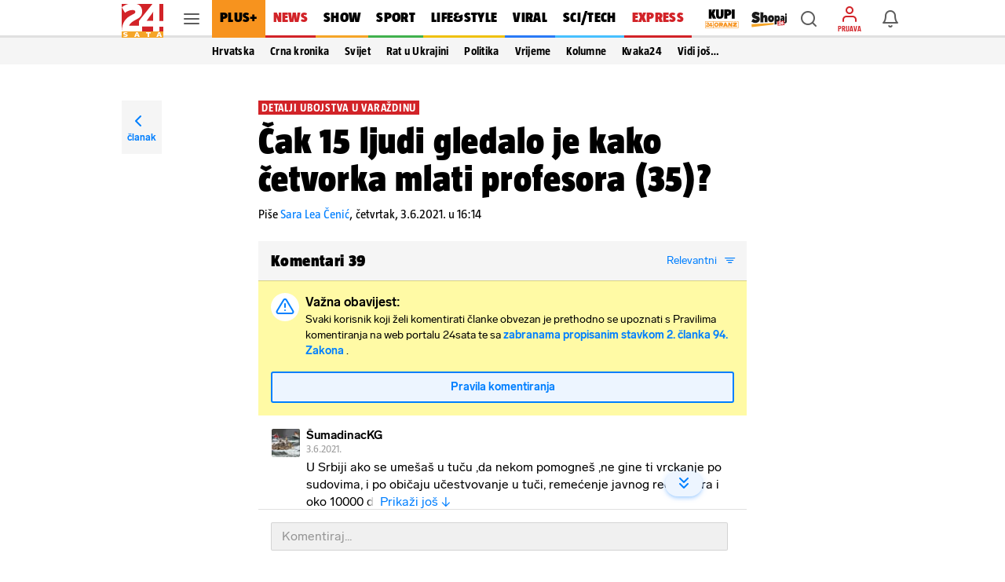

--- FILE ---
content_type: text/html; charset=utf-8
request_url: https://www.24sata.hr/news/cak-15-ljudi-gledalo-je-kako-cetvorka-mlati-profesora-nisu-ih-zaustavili-niti-mu-pomogli-765869/komentari
body_size: 35931
content:












    




    



<!DOCTYPE html>

<html lang="hr">
<head>

    <meta charset="UTF-8">
    <meta http-equiv="X-UA-Compatible" content="ie=edge">
    <meta name="viewport" content="width=device-width, initial-scale=1.0, maximum-scale=5.0">

    

<link rel="preload" href="/static/fonts/TazWt09-BlackItalic.woff2" as="font" type="font/woff2" crossorigin>
<link rel="preload" href="/static/fonts/TazWt09-Black.woff2" as="font" type="font/woff2" crossorigin>
<link rel="preload" href="/static/fonts/TazWt07-Bold.woff2" as="font" type="font/woff2" crossorigin>
<link rel="preload" href="/static/fonts/TazWt05-Regular.woff2" as="font" type="font/woff2" crossorigin>
<link rel="preload" href="/static/fonts/LabGrotesque-Regular.woff2" as="font" type="font/woff2" crossorigin>
<link rel="preload" href="/static/fonts/LabGrotesque-Bold.woff2" as="font" type="font/woff2" crossorigin>


<link rel="preload" href="/static/fonts/icomoon.woff2?20220510" as="font" type="font/woff2" crossorigin>

<link rel="stylesheet" href="/static/style/fonts.css" media="all">

    <style>
@charset "utf-8";@font-face{font-family:TazRegular;src:local('TazWt05-Regular'),url('/static/fonts/TazWt05-Regular.woff2') format('woff2'),url('/static/fonts/TazWt05-Regular.woff') format('woff');font-weight:400;font-style:normal;font-display:swap}@font-face{font-family:icomoon;src:url('/static/fonts/icomoon.woff2?20220510') format('woff2'),url('/static/fonts/icomoon.ttf?20220510') format('truetype'),url('/static/fonts/icomoon.woff?20220510') format('woff'),url('/static/fonts/icomoon.svg?20220510#icomoon') format('svg');font-weight:400;font-style:normal;font-display:block}@viewport{initial-scale:1;zoom:1;width:device-width;min-zoom:0.2;max-zoom:5;user-zoom:zoom}.navigation__drawer.is-ssr .btn.is-fluid.btn-ugc{display:none}body{font-family:-apple-system,BlinkMacSystemFont,"Segoe UI",Roboto,Oxygen-Sans,Ubuntu,Cantarell,"Helvetica Neue",sans-serif}.title:not(:last-child){margin-bottom:1.5rem}*,::after,::before{box-sizing:inherit}html{background-color:#fff;font-size:16px;-moz-osx-font-smoothing:grayscale;-webkit-font-smoothing:antialiased;min-width:300px;overflow-x:hidden;overflow-y:scroll;text-rendering:optimizeLegibility;text-size-adjust:100%}header{display:block}body,button,input{font-family:TazRegular,system,sans-serif}body{color:#4f4f4f;font-size:1em;font-weight:400;line-height:1.5}a{color:#007fff;text-decoration:none}img{height:auto;max-width:100%}span{font-style:inherit;font-weight:inherit}.is-marginless{margin:0!important}.icon{align-items:center;display:inline-flex;justify-content:center;height:1.5rem;width:1.5rem}.title{word-break:break-word}.title{color:#353535;font-size:2rem;font-weight:600;line-height:1.125}.level{align-items:center;justify-content:space-between}.level img{display:inline-block;vertical-align:top}@media screen and (min-width:1024px),print{.level{display:flex}.level>.level-item:not(.is-narrow){flex-grow:1}}.level-item{align-items:center;display:flex;flex-basis:auto;flex-grow:0;flex-shrink:0;justify-content:center}.icon{-webkit-touch-callout:none}body{color:#000}.has-box-shadow-news.desktop_nav__item{box-shadow:inset 0 -3px 0 0 #d22328}.header_mobile__nav_item.header_mobile__nav_item--news{box-shadow:inset 0 -2px 0 0 #d22328}.has-box-shadow-show.desktop_nav__item{box-shadow:inset 0 -3px 0 0 #f5a528}.header_mobile__nav_item.header_mobile__nav_item--show{box-shadow:inset 0 -2px 0 0 #f5a528}.has-box-shadow-lifestyle.desktop_nav__item{box-shadow:inset 0 -3px 0 0 #efc10d}.header_mobile__nav_item.header_mobile__nav_item--lifestyle{box-shadow:inset 0 -2px 0 0 #efc10d}.has-box-shadow-sport.desktop_nav__item{box-shadow:inset 0 -3px 0 0 #40b14d}.header_mobile__nav_item.header_mobile__nav_item--sport{box-shadow:inset 0 -2px 0 0 #40b14d}.has-box-shadow-tech.desktop_nav__item{box-shadow:inset 0 -3px 0 0 #47c0ff}.header_mobile__nav_item.header_mobile__nav_item--tech{box-shadow:inset 0 -2px 0 0 #47c0ff}.has-box-shadow-fun.desktop_nav__item{box-shadow:inset 0 -3px 0 0 #297af6}.has-box-shadow-video.desktop_nav__item{box-shadow:inset 0 -3px 0 0 #9757f6}.header_mobile__nav_item.header_mobile__nav_item--video{box-shadow:inset 0 -2px 0 0 #9757f6}img:-moz-broken{opacity:0}img{position:relative}img::after{content:" ";display:block;position:absolute;top:0;left:0;width:100%;height:100%;background-image:url('https://www.24sata.hr/static/img/24sata-placeholder.svg');z-index:-1}.card img{width:100%;font-size:0;line-height:0}.vb>.vb-content{-ms-overflow-style:none;scrollbar-width:none}.vb>.vb-content::-webkit-scrollbar{display:none}.hidden{display:none!important}.is-ssr a{text-decoration:none}.navigation__drawer{display:none;position:fixed;top:0;bottom:0;left:0;z-index:10000;width:0}[class*=" icon-"]{font-family:icomoon;speak:none;font-weight:400;font-style:normal;font-variant:normal;line-height:1;text-transform:none;-webkit-font-smoothing:antialiased;-moz-osx-font-smoothing:grayscale}.icon-notifications::before{content:"\e922"}.icon-profile::before{content:"\e923"}.icon-ugc::before{content:"\e924"}.icon-chevron-right::before{content:"\e92b"}.icon-x::before{content:"\e92e"}.icon-search::before{content:"\e941"}.icon-search-smaller::before{content:"\e942"}.header{position:fixed;top:0;right:0;left:0;z-index:104;background-color:#fff}.header__wrap{position:relative;max-width:970px;height:48px;margin:0 auto;padding:0}.header__wrap .level{height:100%}.header__logo{position:absolute;top:5px;left:0}.header__logo img{width:53px;height:43px}.header__logo_link{display:block}.header__link{position:relative;color:initial}.header__link.is-notifications,.header__link.is-search,.header__link.is-user{display:flex;justify-content:center;align-items:center;width:40px;height:40px;color:rgba(0,0,0,.64)}.header__link.is-search,.header__link.is-user{margin-right:6px}.header__link.is-user{position:relative;flex-direction:column}.header__link.is-user .icon{color:#d22328}.header__link .icon_wrap{line-height:0}.header__link .icon{font-size:1.5rem}.header__avatar_copy{display:block;margin:2px 0 0;font:400 100% TazBold,sans-serif;font-size:.5625rem;line-height:.625rem;white-space:nowrap;text-transform:uppercase}.header__avatar_copy.is-login{color:#d22328}.header__desktop_nav{flex:1 0 auto;height:48px;margin-right:8px}.header_mobile__label{display:none;font:400 100% TazBold,sans-serif;font-size:.5625rem;line-height:.625rem;color:#d7060c;white-space:nowrap;text-transform:uppercase}.header_mobile__nav{position:relative;z-index:1;background:#fff;transform:translate3d(0,0,0)}.header_mobile__nav_list{display:flex!important;flex-wrap:nowrap;padding:0!important;-ms-overflow-style:none;scrollbar-width:none}.header_mobile__nav_list::-webkit-scrollbar{display:none}.header_mobile__nav_item{box-shadow:inset 0 -2px 0 0 rgba(0,0,0,.12)}.header_mobile__nav_link{display:block;padding:0 12px 2px;font:400 100% TazBlack,sans-serif;font-size:1rem;line-height:2.625rem;letter-spacing:.018125rem;white-space:nowrap;color:#000}.is-featured .header_mobile__nav_link{font:400 100% TazBlack,sans-serif;font-size:1rem;line-height:2.625rem;letter-spacing:.018125rem}.header__outer_wrap{position:relative;margin:0 auto}.header__outer_wrap .header{position:fixed;top:0;z-index:105;width:100%;max-width:414px;height:48px;line-height:0;background-color:#fff;right:unset;left:unset}.header__outer_wrap .header a{text-decoration:none}.header__outer_wrap .header__top{position:relative;z-index:3;box-shadow:0 1px 0 0 rgba(0,0,0,.16);background-color:#fff}.header__outer_wrap .header__top .level-item{flex:1 1 0}.header__outer_wrap .header__top .level{display:flex}.header__outer_wrap .header__top .level .header__link{position:relative;display:flex;justify-content:center;align-items:center;flex-direction:column;width:40px;height:40px;text-align:center;color:rgba(0,0,0,.64)}.header__outer_wrap .header__top .level .header__link .icon_wrap{line-height:0}.header__outer_wrap .header__top .level .hamburger_menu{position:relative;width:20px;height:20px}.header__outer_wrap .header__top .level .hamburger_menu__item{position:absolute;display:block;width:100%;height:2px;border-radius:4px;background-color:#5c5c5c}.header__outer_wrap .header__top .level .hamburger_menu__item:nth-of-type(1){top:15%}.header__outer_wrap .header__top .level .hamburger_menu__item:nth-of-type(2){top:45%}.header__outer_wrap .header__top .level .hamburger_menu__item:nth-of-type(3){top:75%}.header__outer_wrap .header__logo{justify-content:flex-start;flex:0 0 52px!important}.header__outer_wrap .header__logo_link{display:block;padding:5px 0 5px 5px}.header__outer_wrap .header__logo_img{display:block;width:47px;height:38px}.header__outer_wrap .header__logo{position:static;top:auto;left:auto}.header__outer_wrap .header__logo_img{width:47px;height:36px}.header__outer_wrap .header .item_main_nav{display:none}@media screen and (min-width:1024px){.header__outer_wrap .header{right:0;left:0;max-width:unset}.header__outer_wrap .header__top{height:48px;box-shadow:inset 0 -3px 0 0 rgba(0,0,0,.12)}.header__outer_wrap .header__top .level-item{display:flex;align-items:center}.header__outer_wrap .header__logo{position:absolute;top:5px;left:0}.header__outer_wrap .header__logo img{width:53px;height:43px}}@media screen and (min-width:1024px) and (min-width:1680px){.header__outer_wrap .header__top{height:56px}.header__outer_wrap .header__logo img{width:63px;height:51px}}@media screen and (min-width:1024px){.header__outer_wrap .header__logo{position:static;top:auto;left:auto}.header__outer_wrap .header__logo_link{padding:unset}.header__outer_wrap .header__logo_img{width:53px;height:43px;margin-top:5px}.header__outer_wrap .header .item_logo{order:1;flex-basis:63px!important}.header__outer_wrap .header .item_hamburger_menu{order:2;padding:0 6px;align-self:stretch}.header__outer_wrap .header .item_main_nav{flex:1 0 auto;height:48px;margin-right:8px;order:3;display:flex;flex-basis:725px;justify-content:flex-start}}@media screen and (min-width:1024px) and (min-width:1680px){.header__outer_wrap .header .item_main_nav{height:56px;margin-right:9px}}@media screen and (min-width:1024px){.header__outer_wrap .header .item_main_nav .desktop_nav__item--kupi-plus{padding:0 0 0 16px}.header__outer_wrap .header .item_main_nav .desktop_nav__item--kupi-plus img{width:44px;height:auto;max-width:unset}.header__outer_wrap .header .item_main_nav .desktop_nav__item--shopaj24{padding:2px 0 0 16px}.header__outer_wrap .header .item_main_nav .desktop_nav__item--shopaj24 img{width:45px;height:auto;max-width:unset}.header__outer_wrap .header .item_search{order:4;margin-right:6px!important}.header__outer_wrap .header .item_ugc{display:none}.header__outer_wrap .header .item_profile{order:5;flex-basis:40px;margin-right:6px!important}.header__outer_wrap .header .item_notifications{order:6;flex-basis:48px}.header__outer_wrap .header .header_mobile__nav{display:none}}@media screen and (max-width:1023px){.level-item:not(:last-child){margin-bottom:.75rem}body{background-color:#fafafa;left:0;right:0}.header__outer_wrap{max-width:414px}.header__outer_wrap .header .header__search_wrapper{position:fixed;top:48px;left:0;z-index:1;overflow:hidden;width:100vw;height:100vh;transform:translateY(0)}.header__outer_wrap .header .header__search_wrapper .header__search{flex:1 0 auto;position:absolute;top:0;left:50%;z-index:1;display:flex;width:100%;max-width:414px;height:100%;padding:0;justify-content:center;align-items:center;box-shadow:0 1px 0 0 rgba(0,0,0,.16);transform:translateX(-50%)}.header__outer_wrap .header .header__search_wrapper .header__search .search_form{flex:1 0 auto;position:relative;z-index:2;display:flex;width:100%;align-self:self-start;padding:10px 16px;background:#fff}.navigation_drawer{box-shadow:0 0 8px 0 rgba(0,0,0,.1)}}@media screen and (min-width:1024px){.header__outer_wrap .header .header__search_wrapper .header__search{position:fixed;top:48px;z-index:100;display:flex;justify-content:center;align-items:center;overflow:hidden;width:100%;height:0;background:#f5f5f5}.header__outer_wrap .header .header__search_wrapper .header__search .search_form{position:absolute;bottom:6px;display:block;width:486px;flex:none;margin:0}}@media screen and (min-width:1024px) and (min-width:1680px){.header__outer_wrap .header .header__search_wrapper .header__search{top:56px}}@media screen and (min-width:1024px) and (min-width:1024px){.header__outer_wrap .header .header__search_wrapper .header__search .search_form{width:622px}}.desktop_nav__item{display:inline-block;vertical-align:top;padding:13px 11px 16px;font:400 100% TazBlack,sans-serif;font-size:1.125rem;line-height:1.1875rem;color:#000;letter-spacing:.020625rem;text-transform:uppercase}.desktop_nav__item.has-box-shadow-24plus{position:relative;color:#000;background-color:#f7931e}.article__image_wrap .has-3-images img:nth-child(1){grid-area:a}.article__image_wrap .has-3-images img:nth-child(2){grid-area:b}.article__image_wrap .has-3-images img:nth-child(3){grid-area:c}body,h1,h2,html,li,p,ul{margin:0;padding:0}h1,h2{font-size:100%;font-weight:400}ul{list-style:none}button,input{margin:0}html{box-sizing:border-box}*,:after,:before{box-sizing:inherit}img{height:auto;width:100%;max-width:100%}.btn{-webkit-box-sizing:border-box;-moz-box-sizing:border-box;box-sizing:border-box;position:relative;display:inline-block;height:40px;padding:0 14px;border:0;font:400 100% LabGrotesqueBold,sans-serif;font-size:.875rem;line-height:2.5rem;letter-spacing:0}.btn.is-rounded{border-radius:2px}.btn.is-fluid{display:block;width:100%;padding:0 14px}.btn.is-blue{color:#fff;background-color:#007fff;border-radius:3px}.btn--plus{flex:1;height:36px;border-radius:3px;font:400 100% LabGrotesqueBold,sans-serif;font-size:.875rem;line-height:2.25rem;width:100%}.card{position:relative;display:block;}@media screen and (min-width:1024px){.card{margin-bottom:20px}}.card::after{display:block;height:6px;background-color:#e6e6e6}.navigation_drawer{position:relative;width:100%!important;max-width:414px;margin:0 auto;padding:0}.navigation_drawer::before{content:"";position:absolute;top:48px;right:0;left:0;z-index:0;display:block;height:calc(100% - 48px);background-color:#fafafa}.navigation_drawer__secondary{margin-top:7px}.navigation_drawer__item{position:relative;display:flex;flex-direction:column;box-sizing:border-box;box-shadow:inset 0 -1px 0 0 rgba(0,0,0,.12);font-size:1.014375rem;background-color:#fff}.navigation_drawer__main .navigation_drawer__item:first-of-type{box-shadow:inset 0 -1px 0 0 rgba(0,0,0,.12)}.navigation_drawer__item:first-of-type{box-shadow:inset 0 -1px 0 0 rgba(0,0,0,.12),inset 0 1px 0 0 rgba(0,0,0,.12)}@media screen and (min-width:1024px){.navigation_drawer__main,.navigation_drawer__secondary{width:calc(100% + 20px);margin-left:-20px}.navigation_drawer__item{padding:0 0 0 20px}.navigation_drawer__main .navigation_drawer__link{text-transform:uppercase}}.navigation_drawer__link{display:block;flex-grow:1;flex-shrink:1;padding:15px 0 15px 16px;font-size:1.014375rem;line-height:1rem;color:#000;letter-spacing:.01625rem}.navigation_drawer__main .navigation_drawer__link{font:400 100% TazBlack,sans-serif}.navigation_drawer__secondary .navigation_drawer__link{font:400 100% TazBold,sans-serif}.navigation_drawer__link--shopaj img,.navigation_drawer__link--shopaj24 img{display:block;max-height:18px;width:40.5px}.navigation_drawer__link--plus{background-color:#f7931e}.navigation_drawer__link--plus span{text-transform:uppercase;color:#000}.navigation_drawer__top{display:flex}.navigation_drawer__trigger_subnav{display:flex;width:48px;height:48px;box-shadow:inset 1px 0 0 #e6e6e6;font-size:1.5rem;color:rgba(0,0,0,.64)}@media screen and (min-width:1024px){.navigation_drawer__trigger_subnav{display:flex;flex-basis:48px;flex-grow:0;flex-shrink:0;align-items:center;justify-content:center}}.navigation_drawer__trigger_subnav .icon_wrap{display:flex;flex-grow:1;flex-shrink:1;flex-basis:100%;height:100%;justify-content:center;align-items:center}.navigation_drawer__trigger_subnav .icon-chevron-right{color:#007fff}.navigation_drawer__extra .btn{font:400 100% LabGrotesqueBold,sans-serif;font-size:.875rem;line-height:2.5rem}.navigation_drawer__external_link{position:relative;z-index:1;display:block;padding:16px;border-bottom:1px solid rgba(0,0,0,.12);background:#fff}.navigation_drawer__external_img{display:block;height:15px}.navigation_drawer__plus{position:relative;z-index:1;display:flex;align-items:flex-start;align-items:center;padding:10px 14px;border-top:1px solid rgba(0,0,0,.12);border-bottom:1px solid rgba(0,0,0,.12);margin:7px 0;background:#fff}.navigation_drawer__plus_header{display:flex;align-items:center;justify-content:center;padding:0 12px 0 0}.navigation_drawer__plus_logo{flex-shrink:0;height:auto;width:82px}.navigation_drawer__plus_text{flex-shrink:0;font:400 100% TazBlack,sans-serif;font-size:1rem;line-height:1rem;letter-spacing:.018125rem;color:#000}@media screen and (min-width:1024px){.navigation_drawer__plus{padding:10px 16px 10px 24px}}.navigation__drawer{box-shadow:0 3px 5px -1px rgba(0,0,0,.2),0 1px 18px 0 rgba(0,0,0,.12),0 6px 10px 0 rgba(0,0,0,.14);background-color:#f5f5f5;visibility:hidden;display:block}.navigation__drawer_header{width:calc(100% + 20px);margin-left:-20px;font-size:0;line-height:0;text-align:right;background-color:#fff;box-shadow:inset 0 -1px 0 0 rgba(0,0,0,.12)}.navigation__drawer_header .icon{font-size:1.5rem;line-height:1.5rem}.navigation__drawer_close{position:relative;display:block;height:48px;padding:12px;color:rgba(0,0,0,.64)}.navigation__drawer_close .icon_wrap{position:absolute;top:0;right:0;display:flex;width:48px;height:48px;justify-content:center;align-items:center}.drawer_subnav{position:relative;z-index:20}.drawer_subnav__wrap{position:relative;overflow:hidden;background-color:#fafafa}@media screen and (min-width:1024px){.drawer_subnav__wrap{position:fixed;top:0;bottom:0;left:240px;z-index:199;width:0;height:auto;padding-top:48px;border-left:1px solid #ebebeb;background-color:#fff}}.drawer_subnav__link_wrap{display:block;padding:15px 16px;box-shadow:inset 0 -1px 0 0 #e6e6e6}.drawer_subnav__link_wrap:first-of-type{box-shadow:inset 0 -1px 0 0 #e6e6e6,inset 0 1px 0 0 #e6e6e6}.drawer_subnav__link{display:block;font:400 100% TazBold,sans-serif;font-size:1.014375rem;line-height:1rem;letter-spacing:.018125rem;color:#000}@media screen and (min-width:1024px){.drawer_subnav__link_wrap:first-of-type{box-shadow:unset}.drawer_subnav__link_wrap{box-shadow:unset}.drawer_subnav__link{line-height:1.125rem}}.navigation_drawer__secondary .drawer_subnav__link{font:400 100% TazRegular,sans-serif}.navigation__drawer.is-ssr{overflow:auto}.navigation__drawer.is-ssr .scrollable_wrapper{position:relative;overflow-y:scroll}.navigation__drawer.is-ssr .navigation__drawer_header{background-color:transparent;max-width:414px;margin:auto}.navigation__drawer.is-ssr .navigation__drawer_header .navigation__drawer_close .icon_wrap{background-color:#fff;width:72px}.navigation__drawer.is-ssr .icon-chevron-right{transform:rotate(90deg)}.navigation__drawer.is-ssr .drawer_subnav__wrap{display:none}.search_form{flex:1 0 auto;position:relative}.search_form .field--search{position:relative;display:block;width:100%;height:32px}@media screen and (min-width:1024px){.navigation__drawer.is-ssr{overflow:hidden}.navigation__drawer.is-ssr .scrollable_wrapper{scrollbar-width:thin}.navigation__drawer.is-ssr .scrollable_wrapper::-webkit-scrollbar{background-color:#fff;width:8px}.navigation__drawer.is-ssr .scrollable_wrapper::-webkit-scrollbar-track{background-color:#fff}.navigation__drawer.is-ssr .scrollable_wrapper::-webkit-scrollbar-thumb{background-color:rgba(0,0,0,.13);border-radius:16px;border:3px solid #fff}.navigation__drawer.is-ssr .navigation__drawer_header{margin-left:-20px;max-width:unset;background-color:#f5f5f5}.navigation__drawer.is-ssr .navigation__drawer_header .navigation__drawer_close .icon_wrap{background-color:unset;width:48px}.navigation__drawer.is-ssr .icon-chevron-right{transform:unset}.navigation__drawer.is-ssr .btn.is-fluid.link-ugc{display:none}.search_form{flex:0 0 484px;margin-top:-3px;margin-left:0}.search_form .field--search{height:36px}}.search_form__input{position:absolute;right:0;left:0;display:block}.search_form__input input{width:100%;max-width:100%;height:32px;padding:0 26px 0 33px;border:1px solid rgba(0,0,0,.12);border-radius:2px;box-shadow:none;font:400 100% LabGrotesque,sans-serif;background-color:rgba(0,0,0,.06)}.search_form__icon{position:absolute;top:0;bottom:0;z-index:20;display:flex;justify-content:center;align-items:center}.search_form__icon.is-left{left:4px}@media screen and (min-width:1024px){.search_form__input input{height:36px;padding:0 36px;font-size:.875rem;line-height:1.25rem;background-color:#fff}.search_form__icon.is-left{left:6px}}.search_form__icon .icon_wrap{font-size:1.5rem;line-height:1.5rem}.search_form__icon .icon{font-size:1.5rem;line-height:1.5rem;color:rgba(0,0,0,.38)}:root{--sat:env(safe-area-inset-top);--sar:env(safe-area-inset-right);--sab:env(safe-area-inset-bottom);--sal:env(safe-area-inset-left)}:focus{outline:0}
</style>


    
        












<meta name="google-site-verification" content="zBB30vbTOf991ohALL2Rf99hGbeds6zh23RqHOBodBY" />

<style>
    @charset "utf-8";

    @viewport {
        initial-scale: 1;
        zoom: 1;
        width: device-width;
        min-zoom: 0.2;
        max-zoom: 5;
        user-zoom: zoom;
    }
</style>



<!-- Script for Didomi initialization -->



    <script type="text/javascript">window.gdprAppliesGlobally=true;(function(){function a(e){if(!window.frames[e]){if(document.body&&document.body.firstChild){var t=document.body;var n=document.createElement("iframe");n.style.display="none";n.name=e;n.title=e;t.insertBefore(n,t.firstChild)}
else{setTimeout(function(){a(e)},5)}}}function e(n,r,o,c,s){function e(e,t,n,a){if(typeof n!=="function"){return}if(!window[r]){window[r]=[]}var i=false;if(s){i=s(e,t,n)}if(!i){window[r].push({command:e,parameter:t,callback:n,version:a})}}e.stub=true;function t(a){if(!window[n]||window[n].stub!==true){return}if(!a.data){return}
var i=typeof a.data==="string";var e;try{e=i?JSON.parse(a.data):a.data}catch(t){return}if(e[o]){var r=e[o];window[n](r.command,r.parameter,function(e,t){var n={};n[c]={returnValue:e,success:t,callId:r.callId};a.source.postMessage(i?JSON.stringify(n):n,"*")},r.version)}}
if(typeof window[n]!=="function"){window[n]=e;if(window.addEventListener){window.addEventListener("message",t,false)}else{window.attachEvent("onmessage",t)}}}e("__tcfapi","__tcfapiBuffer","__tcfapiCall","__tcfapiReturn");a("__tcfapiLocator");(function(e){
  var t=document.createElement("script");t.id="spcloader";t.type="text/javascript";t.async=true;t.src="https://sdk.privacy-center.org/"+e+"/loader.js?target="+document.location.hostname;t.charset="utf-8";var n=document.getElementsByTagName("script")[0];n.parentNode.insertBefore(t,n)})("49e2dd21-509f-4e31-9f4e-34808af3cb36")})();</script>

<script type="text/javascript">
window.didomiConfig = {
    user: {
        bots: {
            consentRequired: false,
            types: ['crawlers', 'performance'],
            // https://developers.didomi.io/cmp/web-sdk/consent-notice/bots
            extraUserAgents: ['cXensebot', 'Lighthouse'],
        }
    }
};
</script>





<!-- generic -->
<link rel="icon" type="image/x-icon" href="/static/favicon.ico" />

<!-- generics -->
<link rel="icon" href="/static/favicons/favicon-32.png" sizes="32x32">
<link rel="icon" href="/static/favicons/favicon-128.png" sizes="128x128">
<link rel="icon" href="/static/favicons/favicon-192.png" sizes="192x192">

<!-- Android -->
<link rel="shortcut icon" sizes="196x196" href="/static/favicons/favicon-196.png">

<!-- iOS -->
<link rel="apple-touch-icon" href="/static/favicons/favicon-152.png" sizes="152x152">
<link rel="apple-touch-icon" href="/static/favicons/favicon-180.png" sizes="180x180">
<meta name="apple-itunes-app" content="apple-id=442399892"> 

<!-- Windows 8.1 + IE11 and above -->
<meta name="msapplication-config" content="/static/favicons/browserconfig.xml" />


    <link rel="manifest" href="/static/manifest.json" crossorigin="use-credentials">


<script type="text/javascript" src="/static/vendors/iframeResizer.min.js" async></script>
<script type="text/javascript" src="https://cdn.midas-network.com/Common/GetUserIdAsync/769" async></script>
<script type="text/javascript" src="https://cdn.jwplayer.com/libraries/dHawOEvp.js" async></script>

<!-- General config -->
<script type="text/javascript">

var APP_CONFIG = {
    appleAppId: '442399892',
    googlePubAdManagerNewtorkCode: '18981092',
    initialAdSlots: parseInt('6') || 4,
    googleStoreId: 'hr.shms.dvadesetcetirisata',
};
</script>

        





<script>
    document.cookie = '__adblocker=; expires=Thu, 01 Jan 1970 00:00:00 GMT; path=/';
    var setNptTechAdblockerCookie = function(adblocker) {
        var d = new Date();
        d.setTime(d.getTime() + 60 * 5 * 1000);
        document.cookie = '__adblocker=' + (adblocker ? 'true' : 'false') + '; expires=' + d.toUTCString() + '; path=/';
    };
    var script = document.createElement('script');
    script.setAttribute('async', true);
    script.setAttribute('src', '//www.npttech.com/advertising.js');
    script.setAttribute('onerror', 'setNptTechAdblockerCookie(true);');
    document.getElementsByTagName('head')[0].appendChild(script);
</script>


<script type="text/javascript">
    var tp = window.tp || [];

    // Initialize Piano experience on initial web app load
    tp.push(['init', function () {
        tp.enableGACrossDomainLinking('UA-98786130-1');
        tp.experience.init();
    }]);
</script>

<script type="text/javascript" src="/static/scripts/piano/piano_base.min.js?bust=abef8f7b"></script>



<script data-piano-url="//experience.tinypass.com/xbuilder/experience/load?aid=qBT7NZa7pu">
    (function(src) {
        setTimeout(()=>{
            var a = document.createElement('script');
            a.type = 'text/javascript';
            a.async = true;
            a.src = src;
            
            a.onerror = function() {
                // code for SSR
                // shows the adBlock error message when piano is blocked by the browser
                const template = document.getElementById('adBlockErrorTemplate');
                if (!template) return;
                const clone = template.content.cloneNode(true);
                const pianoOfferInline = document.getElementById('pianoOfferInline');
                if (!pianoOfferInline) return;
                pianoOfferInline.replaceWith(clone);
            };

            var b = document.getElementsByTagName('script')[0];
            b.parentNode.insertBefore(a, b)
        }, 500);
    })(document.currentScript.dataset.pianoUrl);
</script>


<script>
    window.tp.push(['addHandler', 'customEvent', function (event) {
        let buttonType = '';
        let pianoData = {};
        let termData = {};

        switch (event.eventName) {
            /**
             * Triggered by custom `external-event` defined in offer list templates:
             *  - sandbox: https://sandbox.piano.io/publisher/templates2/wizard/modal/edit-template/OTEV1BCEAZO1/1/code
             *  - production: TODO: link to a template
             *
             *  Keks Pay related template chunk surrounded by `KEKS pay` comment tag.
             */
            case 'triggerKeksPay':
                window.triggerPianoPaymentCustom('kekspay', event.params.params);

                break;

            /**
             * Triggered by custom `external-event` defined in offer list templates:
             *  - sandbox: https://sandbox.piano.io/publisher/templates2/wizard/modal/edit-template/OTBLK9POAYAA/1/code
             *
             *  catch Aircash click event, trigger internal page event and send tracking for action
             */
            case 'triggerAircash':
                window.triggerPianoPaymentCustom('aircash', event.params.params);

                break;

            case 'triggerRegister':
                if (window.tp.util.getAdblockStatus() === 1) window.tp.template.close();

                window.openModalRegister();
                break;

            case 'triggerLogin':
                const elementData = event.params.params.split('***');

                try {
                    buttonType = JSON.parse(elementData[2]).element;
                    window.sendPianoTrackingEvent(buttonType);
                } catch (e) {
                    console.warn(e);
                }

                if (window.getUserToken()) {
                    if (window.tp.util.getAdblockStatus() === 1) window.tp.template.close();
                    window.showSnackbar('Već ste prijavljeni! :)', 'success');
                } else {
                    window.openModalLogin();
                }
                break;

            case 'eventClick':
                try {
                    buttonType = JSON.parse(event.params.params).element;
                    window.sendPianoTrackingEvent(buttonType);
                } catch (e) {
                    console.warn(e);
                }
                break;
        }
    }]);

    window.tp.push(['addHandler', 'checkoutComplete', function(conversion){
        window.sendPianoTrackingEvent('shown', 'checkout_complete');
    }]);
</script>

    

    
    
    
        
        
    

    <title>Čak 15 ljudi gledalo je kako četvorka mlati profesora (35)? - Komentari | 24sata</title>
<meta name="description" content="Pročitaj komentare na temu: Čak 15 ljudi gledalo je kako četvorka mlati profesora (35)?">
<meta name="keywords" content="ubojstvo,varaždin,profesor">


    <meta name="robots" content="noindex">


    

    
        
        
            <!-- DeFractal scripts -->
<script>
    /*df 1.0.2*/
    window.googletag=window.googletag||{},window.googletag.cmd=window.googletag.cmd||[];
    var packs=window.localStorage.getItem("df_packs"),packsParsed=packs&&JSON.parse(packs)||[];
    try{var a=window.localStorage.getItem("df_packsx"),s=a&&JSON.parse(a)||[];
    s.length&&(packsParsed=packsParsed.concat(s),packsParsed=Array.from(new Set(packsParsed)));
    var r,e=window.localStorage.getItem("df_packsy"),t=(e&&JSON.parse(e)||[]).map(function(a){return a.id});
    t.length&&(packsParsed=packsParsed.concat(t),packsParsed=Array.from(new Set(packsParsed)))}catch(d){}var standardPacks=window.localStorage.getItem("df_sp"),standardPacksParsed=standardPacks&&JSON.parse(standardPacks)||[];
    try{var g=window.localStorage.getItem("df_spx"),c=g&&JSON.parse(g)||[];
    c.length&&(standardPacksParsed=standardPacksParsed.concat(c),standardPacksParsed=Array.from(new Set(standardPacksParsed)));
    var o,n=window.localStorage.getItem("df_spy"),p=(n&&JSON.parse(n)||[]).map(function(a){return a.id});
    p.length&&(standardPacksParsed=standardPacksParsed.concat(p),standardPacksParsed=Array.from(new Set(standardPacksParsed)))}catch(P){}var platforms=window.localStorage.getItem("df_pl"),platformsParsed=platforms&&(JSON.parse(platforms)||[]);
    if(platformsParsed&&platformsParsed.length)for(var i=0;
    i<platformsParsed.length;
    i++)1===platformsParsed[i]&&packsParsed?window.googletag.cmd.push(function(){window.googletag.pubads().setTargeting("defractal",packsParsed)}):2===platformsParsed[i]&&packsParsed&&packsParsed.length?(window.midasWidgetTargeting=window.midasWidgetTargeting||{},window.midasWidgetTargeting.targetings=window.midasWidgetTargeting.targetings||[],window.midasWidgetTargeting.targetings.push({defractal:packsParsed})):3===platformsParsed[i]&&standardPacksParsed&&standardPacksParsed.length&&window.googletag.cmd.push(function(){window.googletag.pubads().setTargeting("defractal_sp",standardPacksParsed)});
    window.googletag.cmd.push(function(){window.googletag.enableServices()});
</script>

<script>
    // 'defractalMixin.js' or 'defractal_data.html' adds values ​​to the 'defractalPage' variable
    var defractalPage = window.ssrDefractalPage || {};
</script>



<script
    async
    type="text/javascript"
    src="https://cdn.defractal.com/scripts/defractal-0-445504E9-3B7C-49DE-B216-4E2BE48BCCAD.js"
></script>

        
    

    
    <!-- Google Analytics 4 (GA4) -->
<script async src="https://www.googletagmanager.com/gtag/js?id=G-PEZHNXVV55&id=G-D4ZLRMNKKW"></script>
<script>
    window.dataLayer = window.dataLayer || [];
    function gtag(){dataLayer.push(arguments);}
    gtag('js', new Date());

    gtag('config', 'G-D4ZLRMNKKW');
</script> 

    



<!-- Google Tag Manager -->
<script>
    (function(w,d,s,l,i){w[l]=w[l]||[];w[l].push({'gtm.start':
        new Date().getTime(),event:'gtm.js'});var f=d.getElementsByTagName(s)[0],
        j=d.createElement(s),dl=l!='dataLayer'?'&l='+l:'';j.async=true;j.src=
        '//www.googletagmanager.com/gtm.js?id='+i+dl;f.parentNode.insertBefore(j,f);
        })(window,document,'script','dataLayer','GTM-PCRFFK6');
</script>


    <script async="async" src="https://pagead2.googlesyndication.com/tag/js/gpt.js"></script>

    
    
        <script data-cfasync="false" type="text/javascript">
            (function (w, d) {
                var s = d.createElement("script");
                s.src = "//delivery.adrecover.com/42479/adRecover.js";
                s.type = "text/javascript";
                s.async = true;
                if (!window.matchMedia('(min-width: 1024px)').matches) return;
                (
                    d.getElementsByTagName("head")[0] || d.getElementsByTagName("body")[0]
                ).appendChild(s);
            })(window, document);
        </script>
    


<script>
    var googletag = googletag || {};
    googletag.cmd = googletag.cmd || [];
</script>

<!-- Google Analytics -->
<script>
    var objectGtmData = {};

    document.addEventListener('UtilsTrackingLoaded', () => {
        const isPremium = false;

        
            objectGtmData.pageType = 'generic';

            objectGtmData.channel = 'forum';
            objectGtmData.fullChannel = 'forum/article';
            objectGtmData.contentId = '765869';
            objectGtmData.contentTitle = 'Comments - Čak 15 ljudi gledalo je kako četvorka mlati profesora (35)?';
            objectGtmData.contentType = window.getGtmContentType('comments', isPremium);
            objectGtmData.contentPublishingDate = window.getGtmPublishingDate('2021-06-03T16:14:00+02:00');
            objectGtmData.fullChannel = 'forum/article';
        
        

        document.dispatchEvent(new CustomEvent('ObjectGtmDataReady', { detail: objectGtmData }));
    });
</script>

<script>
    
        document.addEventListener('ObjectGtmDataReady', event => {
            window.googleTagManagerDataLayerPush(event.detail);

            window.addEventListener('pageshow', (e) => {

                // Send another pageview if the page is restored from bfcache.
                if (e.persisted) {
                    window.googleTagManagerDataLayerPush(event.detail);
                }
            });
        });
    
</script>



    
    <link rel="canonical" href="https://www.24sata.hr/news/cak-15-ljudi-gledalo-je-kako-cetvorka-mlati-profesora-nisu-ih-zaustavili-niti-mu-pomogli-765869/komentari" />


    

    <link rel="stylesheet" href="/static/style/bulma.css?bust=5eb2afd8">
    <link rel="stylesheet" href="/static/style/general.css?bust=59c822de">
    <link rel="stylesheet" href="/static/style/header.css?bust=8ff0a33d">
    <link rel="stylesheet" href="/static/style/navigation.css?bust=6867c748">
    <link rel="stylesheet" href="/static/style/buttons.css?bust=8254304d">
    <link rel="stylesheet" href="/static/style/cards.css?bust=84e2e096">
    <link rel="stylesheet" href="/static/style/banners.css?bust=b524573f">
    <link rel="stylesheet" href="/static/style/premium.css?bust=b47f1003">
    <link rel="stylesheet" href="/static/style/share_bar.css?bust=e57a04c1">
    <link rel="stylesheet" href="/static/style/print.css?bust=98f9d7d3" media="print">
    <link rel="stylesheet" href="/static/style/footer.css?bust=78d28bc2">
    <link rel="stylesheet" href="/static/style/engagement_bar.css?bust=1a8c9ab5">

    
    

    <link rel="preconnect" href="https://app.24sata.hr">
    <link rel="preconnect" href="https://img.24sata.hr">

    
    

    
    

    
    

    <script src="/static/scripts/js.cookie.min.js"></script>
    <script src="/static/scripts/kitsu/kitsu-core.min.js"></script>
    
    <script src="/static/scripts/dayjs/dayjs.min.js"></script>
    <script src="/static/scripts/dayjs/weekOfYear.min.js"></script>
    <script src="/static/scripts/dayjs/quarterOfYear.min.js"></script>
    <script src="/static/scripts/blueimp-md5/md5.min.js"></script>
    <script>
        dayjs.extend(window.dayjs_plugin_weekOfYear);
        dayjs.extend(window.dayjs_plugin_quarterOfYear);
    </script>
    

    <script>
        var baseApiUrl = "https://app.24sata.hr/fapi";
        var jwtCookieKey = "24sata-jwt";
    </script>
    <script
        type="text/javascript"
        src="/static/scripts/utils/general.min.js?bust=cb77d744"
    ></script>
    <script type="text/javascript" src="/static/scripts/utils/tracking.min.js?bust=734442fd"></script>
    <script type="text/javascript" src="/static/scripts/article/article.min.js?bust=212d1c3a" defer></script>

    

    
    <link rel="stylesheet" href="/static/style/thread.css?bust=6972f90f">
    <link rel="stylesheet" href="/static/style/thread_comment.css?bust=7c10c786">


    

    

<script id="unicorn:settings:morpher" type="application/json">{"NAME": "morphdom"}</script>

<script>
  var useCsrfToken = "False" == "True";
</script>

<script src="/static/unicorn/js/unicorn.min.js?bust=20240329"></script>

<script>
  const url = "/unicorn/message";
  const morpherSettings = JSON.parse(document.getElementById("unicorn:settings:morpher").textContent);

  Unicorn.init(url, "X-CSRFTOKEN", "csrftoken", morpherSettings, useCsrfToken);
</script>



    
    
        



<!-- Meta Pixel Code -->
<script>
    !function(f,b,e,v,n,t,s)
    {if(f.fbq)return;n=f.fbq=function(){n.callMethod?
    n.callMethod.apply(n,arguments):n.queue.push(arguments)};
    if(!f._fbq)f._fbq=n;n.push=n;n.loaded=!0;n.version='2.0';
    n.queue=[];t=b.createElement(e);t.async=!0;
    t.src=v;s=b.getElementsByTagName(e)[0];
    s.parentNode.insertBefore(t,s)}(window, document,'script',
    'https://connect.facebook.net/en_US/fbevents.js');
    fbq('init', '877514510584268');
    fbq('track', 'PageView');
</script>
<noscript>
    <img
        height="1"
        width="1"
        style="display:none"
        src="https://www.facebook.com/tr?id=877514510584268&ev=PageView&noscript=1"
    >
</noscript>
<!-- End Meta Pixel Code -->

    

    
    
        

<script async src="//www.ezojs.com/ezoic/sa.min.js"></script>
<script>
    window.ezstandalone = window.ezstandalone || {};
    ezstandalone.cmd = ezstandalone.cmd || [];
    ezstandalone.cmd.push(function() {
        ezstandalone.enableConsent();
        ezstandalone.define(100);
        ezstandalone.enable();
        ezstandalone.display();
    });
</script>

    

    

<script type="text/javascript">
!function(){"use strict";function e(e){var t=!(arguments.length>1&&void 0!==arguments[1])||arguments[1],c=document.createElement("script");c.src=e,t?c.type="module":(c.async=!0,c.type="text/javascript",c.setAttribute("nomodule",""));var n=document.getElementsByTagName("script")[0];n.parentNode.insertBefore(c,n)}!function(t,c){!function(t,c,n){var a,o,r;n.accountId=c,null!==(a=t.marfeel)&&void 0!==a||(t.marfeel={}),null!==(o=(r=t.marfeel).cmd)&&void 0!==o||(r.cmd=[]),t.marfeel.config=n;var i="https://sdk.mrf.io/statics";e("".concat(i,"/marfeel-sdk.js?id=").concat(c),!0),e("".concat(i,"/marfeel-sdk.es5.js?id=").concat(c),!1)}(t,c,arguments.length>2&&void 0!==arguments[2]?arguments[2]:{})}(window,6522,{} /* Config */)}();
</script>


</head>
<body>
    
    <div id="fb-root"></div>
    


<script>
    window.fbAsyncInit = function() {
        FB.init({
            appId : '157620154260487',
            autoLogAppEvents : true,
            xfbml : true,
            version : 'v7.0'
        });
    };
</script>
<script async defer crossorigin="anonymous" src="https://connect.facebook.net/en_US/sdk.js"></script>
<script src="https://apis.google.com/js/api:client.js"></script>

<div class="header__outer_wrap" v-scope="Header()" @vue:mounted="mounted" @vue:unmounted="unmounted">
    <header class="header">
        <div class="header__top has-shadow">
            <div class="header__wrap">
                <div class="level">
                    <div class="level-item is-marginless item_logo header__logo">
                        <a
                            class="header__logo_link"
                            title="24sata.hr"
                            href="/"
                        >
                            <img class="header__logo_img" src="/static/logo-without-border.svg" alt="24sata.hr" width="53" height="43">
                        </a>
                    </div>

                    <nav class="level-item item_main_nav header__desktop_nav" aria-label="Navigacija">
                        
                            
                                <a 
                                    href="/24plus"
                                    class="
                                        desktop_nav__item has-box-shadow-24plus 
                                        desktop_nav__item--plus 
                                        
                                    "
                                    
                                >
                                        
                                            <span>PLUS+<span>
                                        
                                </a>
                            
                                <a 
                                    href="/news"
                                    class="
                                        desktop_nav__item has-box-shadow-news 
                                        desktop_nav__item--news 
                                        
                                            is-active
                                            has-text-news has-box-shadow-news
                                        
                                    "
                                    
                                >
                                        
                                            <span>News<span>
                                        
                                </a>
                            
                                <a 
                                    href="/show"
                                    class="
                                        desktop_nav__item has-box-shadow-show 
                                        desktop_nav__item--show 
                                        
                                    "
                                    
                                >
                                        
                                            <span>Show<span>
                                        
                                </a>
                            
                                <a 
                                    href="/sport"
                                    class="
                                        desktop_nav__item has-box-shadow-sport 
                                        desktop_nav__item--sport 
                                        
                                    "
                                    
                                >
                                        
                                            <span>Sport<span>
                                        
                                </a>
                            
                                <a 
                                    href="/lifestyle"
                                    class="
                                        desktop_nav__item has-box-shadow-lifestyle 
                                        desktop_nav__item--life 
                                        
                                    "
                                    
                                >
                                        
                                            <span>Life&amp;style<span>
                                        
                                </a>
                            
                                <a 
                                    href="/fun"
                                    class="
                                        desktop_nav__item has-box-shadow-fun 
                                        desktop_nav__item--fun 
                                        
                                    "
                                    
                                >
                                        
                                            <span>Viral<span>
                                        
                                </a>
                            
                                <a 
                                    href="/tech"
                                    class="
                                        desktop_nav__item has-box-shadow-tech 
                                        desktop_nav__item--tech 
                                        
                                    "
                                    
                                >
                                        
                                            <span>Sci/Tech<span>
                                        
                                </a>
                            
                                <a 
                                    href="https://express.24sata.hr/"
                                    class="
                                        desktop_nav__item has-box-shadow-httpsexpress24satahr 
                                        desktop_nav__item-- 
                                        
                                            is-active
                                            has-text-news has-box-shadow-news
                                        
                                    "
                                    rel="noopener" target="_blank"
                                >
                                        
                                            <span>Express<span>
                                        
                                </a>
                            
                                <a 
                                    href="https://www.24sata.hr/plus"
                                    class="
                                        desktop_nav__item has-box-shadow-httpswww24satahrplus 
                                        desktop_nav__item--kupi-plus 
                                        
                                    "
                                    rel="noopener" target="_blank"
                                >
                                        
                                            <img src="/static/img/assets/KupiOranz.svg" alt="24sata.hr kupi PLUS+ logo" width="44" height="48">
                                        
                                </a>
                            
                                <a 
                                    href="https://shopaj24.hr/"
                                    class="
                                        desktop_nav__item has-box-shadow-httpsshopaj24hr 
                                        desktop_nav__item--shopaj24 
                                        
                                    "
                                    rel="noopener" target="_blank"
                                >
                                        
                                            <img src="/static/img/assets/shopaj24-nav_item.svg" alt="Shopaj24 logo" width="39" height="17.33">
                                        
                                </a>
                            
                        
                    </nav>

                    

<div class="level-item item_search is-marginless search_component">
    <div 
        class="header__link is-search search_button"
        role="button"
        aria-label="Traži" 
        onclick="toggleSearchWidget(this)"
    >
        <span class="icon_wrap">
            <em class="icon icon-search"></em>
        </span>
    </div>

    <div class="header__search_wrapper search_wrapper hidden">
        <div class="header__search search_widget">
            <form class="search_form" action="/trazi">
                <div class="field--search">
                    <span class="search_form__icon is-left">
                        <span class="icon_wrap">
                            <i class="icon icon-search-smaller"></i>
                        </span>
                    </span>
                    <div class="search_form__input">
                        <input id="search-term" name="query" placeholder="Pretraži" value="" type="text" aria-expanded="" required>
                    </div>
                </div>
            </form>
        </div>
    </div>

    <script src="/static/scripts/utils/search.min.js?bust=49c5b1b4" defer></script>
</div>


                    <div class="level-item item_ugc is-marginless">
                        <a href="/forma/ugc" class="header__link" role="button" aria-label="Pošalji fotku">
                            <span class="icon_wrap">
                                <em class="icon icon-ugc"></em>
                            </span>
                        </a>
                    </div>

                    
<div class="level-item item_profile is-marginless" unicorn:id="9g5N2kuc" unicorn:name="item-profile" unicorn:key="" unicorn:checksum="iw8g4sHy" unicorn:data="{}" unicorn:calls="[]">
<a class="header__link is-user profile_button" role="button" aria-label="Profil" onclick="window.openModalLogin();">
<span class="icon_wrap">
<em class="icon icon-profile"></em>
</span>
<span class="header__avatar_copy is-login">Prijava</span>
</a>
<script type="text/javascript" src="/static/scripts/profile/profile.min.js?bust=8afbdba0" defer=""></script>
</div><script type="application/json" id="unicorn:data:9g5N2kuc">{"id":"9g5N2kuc","name":"item-profile","key":"","data":{},"calls":[],"hash":"jf4HANnK"}</script><script type="module">if (typeof Unicorn === 'undefined') { console.error('Unicorn is missing. Do you need {% load unicorn %} or {% unicorn_scripts %}?') } else { Unicorn.componentInit(JSON.parse(document.getElementById('unicorn:data:9g5N2kuc').textContent)); }</script>


                    
<div class="level-item item_notifications is-marginless" unicorn:id="jrgiNHsF" unicorn:name="item_notifications" unicorn:key="" unicorn:checksum="TJVnczoF" unicorn:data='{"is_shown":false,"notifications":[],"unread_notifications":0}' unicorn:calls="[]">
<a class="header__link is-notifications js_setActive" role="button" aria-label="Obavijesti" unicorn:click="toggle_notifications_flyout('inside')">
<span class="icon_wrap">
<em class="icon icon-notifications js_closeOpen"></em>
</span>
<span class="header_mobile__label">Obavijesti</span>
</a>
<script>
        window.notificationCount = parseInt("0");
    </script>
<script type="text/javascript" src="/static/scripts/notifications/notifications.min.js?bust=4e089b1e" defer=""></script>
</div><script type="application/json" id="unicorn:data:jrgiNHsF">{"id":"jrgiNHsF","name":"item_notifications","key":"","data":{"is_shown":false,"notifications":[],"unread_notifications":0},"calls":[],"hash":"nxQXyopa"}</script><script type="module">if (typeof Unicorn === 'undefined') { console.error('Unicorn is missing. Do you need {% load unicorn %} or {% unicorn_scripts %}?') } else { Unicorn.componentInit(JSON.parse(document.getElementById('unicorn:data:jrgiNHsF').textContent)); }</script>


                    <div class="level-item item_hamburger_menu is-marginless" @click="toggleNavigationDrawer">
                        <div class="header__link" role="button" aria-label="Linkovi">
                            <div class="hamburger_menu">
                                <span class="hamburger_menu__item"></span>
                                <span class="hamburger_menu__item"></span>
                                <span class="hamburger_menu__item"></span>
                            </div>
                        </div>
                    </div>
                </div>
            </div>
        </div>

        
<div class="header_subnavigation" unicorn:id="QRkozs5C" unicorn:name="subnavigation" unicorn:key="" unicorn:checksum="DW7F6oHU" unicorn:data='{"subnavigation_hidden":true}' unicorn:calls="[]">
<div class="header__subnav has-text-centered is-visible">
<div class="header__subnav_wrap">
<ul class="header__subnav_list">
<li class="header__subnav_item">
<a href="/hrvatska" class="header__subnav_link">
                                    Hrvatska
                                </a>
</li>
<li class="header__subnav_item">
<a href="/crna-kronika-news" class="header__subnav_link">
                                    Crna kronika
                                </a>
</li>
<li class="header__subnav_item">
<a href="/svijet" class="header__subnav_link">
                                    Svijet
                                </a>
</li>
<li class="header__subnav_item">
<a href="https://www.24sata.hr/rat-u-ukrajini" class="header__subnav_link">
                                    Rat u Ukrajini
                                </a>
</li>
<li class="header__subnav_item">
<a href="/politika" class="header__subnav_link">
                                    Politika
                                </a>
</li>
<li class="header__subnav_item">
<a href="/vrijeme" class="header__subnav_link">
                                    Vrijeme
                                </a>
</li>
<li class="header__subnav_item">
<a href="/kolumne" class="header__subnav_link">
                                    Kolumne
                                </a>
</li>
<li class="header__subnav_item">
<a href="/kvaka24" class="header__subnav_link">
                                    Kvaka24
                                </a>
</li>
<li class="header__subnav_item header__subnav_item--more has-dropdown">
<div class="dropdown">
<div tabindex="0" aria-haspopup="true" class="dropdown-trigger" @click="toggleSubmenuDropdown" unicorn:ignore="">
<span role="button" class="dropdown-title header__subnav_link">
                                            Vidi jo&scaron;&hellip; 
                                        </span>
</div>
<div class="dropdown-menu dropdown-menu--header">
<div aria-modal="true" class="dropdown-content">
<div class="is-narrow has-link">
<a href="/nestali-u-domovinskom-ratu" class="header__subnav_dropdown_link">
                                                            Nestali
                                                        </a>
</div>
<div class="is-narrow has-link">
<a href="/citatelji-reporteri" class="header__subnav_dropdown_link">
                                                            Reporteri
                                                        </a>
</div>
<div class="is-narrow has-link">
<a href="/startover/" class="header__subnav_dropdown_link">
                                                            Startover
                                                        </a>
</div>
<div class="is-narrow has-link">
<a href="/ten-t-mreza/" class="header__subnav_dropdown_link">
                                                            Ten T Mreza
                                                        </a>
</div>
</div>
</div>
</div>
</li>
</ul>
</div>
</div>
<nav class="header_mobile__nav vb vb-visible hidden hidden_on_page" style="position: relative; overflow: hidden;">
<ul class="header_mobile__nav_list is-scroll vb-content" style="display: block; overflow: scroll hidden; height: 100%; width: 100%;">
<li class="header_mobile__nav_item header_mobile__nav_item--news is-featured">
<a href="/news" class="header_mobile__nav_link" target="_self" data-link-name="news">
                        News
                    </a>
</li>
<li class="header_mobile__nav_item header_mobile__nav_item--show is-featured">
<a href="/show" class="header_mobile__nav_link" target="_self" data-link-name="show">
                        Show
                    </a>
</li>
<li class="header_mobile__nav_item header_mobile__nav_item--sport is-featured">
<a href="/sport" class="header_mobile__nav_link" target="_self" data-link-name="sport">
                        Sport
                    </a>
</li>
<li class="header_mobile__nav_item header_mobile__nav_item--lifestyle is-featured">
<a href="/lifestyle" class="header_mobile__nav_link" target="_self" data-link-name="lifestyle">
                        Life&amp;style
                    </a>
</li>
<li class="header_mobile__nav_item header_mobile__nav_item--video is-featured">
<a href="/video" class="header_mobile__nav_link" target="_self" data-link-name="video">
                        Video
                    </a>
</li>
<li class="header_mobile__nav_item header_mobile__nav_item--express is-featured">
<a href="https://express.24sata.hr/" class="header_mobile__nav_link" target="_blank" data-link-name="express">
                        Express
                    </a>
</li>
</ul>
</nav>
<script>
        var hasSubnavigation = "true" === "true";
    </script>
<script type="text/javascript" src="/static/scripts/navigation/subnavigation.min.js?bust=a820045b" defer=""></script>
</div><script type="application/json" id="unicorn:data:QRkozs5C">{"id":"QRkozs5C","name":"subnavigation","key":"","data":{"subnavigation_hidden":true},"calls":[],"hash":"kkZxyTFH"}</script><script type="module">if (typeof Unicorn === 'undefined') { console.error('Unicorn is missing. Do you need {% load unicorn %} or {% unicorn_scripts %}?') } else { Unicorn.componentInit(JSON.parse(document.getElementById('unicorn:data:QRkozs5C').textContent)); }</script>


        


<div class="navigation__drawer has-subnavigation"
     v-scope="Header()" @vue:mounted="mounted" @vue:unmounted="unmounted">
    <header class="navigation__drawer_header">
        <div class="navigation__drawer_close" @click="toggleNavigationDrawer">
            <span class="icon_wrap"><i class="icon icon-x"></i></span>
        </div>
    </header>
    <div class="scrollable_wrapper">
        <nav class="navigation_drawer" aria-label="Navigacija">
            <ul class="navigation_drawer__main">
                
                    
                        <li class="navigation_drawer__item">
                            <div class="navigation_drawer__top">
                                <a href="/24plus" 
                                    class="navigation_drawer__link 
                                        navigation_drawer__link--main 
                                    
                                        navigation_drawer__link--plus
                                    
                                    ">
                                        
                                            <span>PLUS+</span>
                                        
                                </a>
                                
                            </div>

                            

                        </li>
                    
                
                    
                        <li class="navigation_drawer__item">
                            <div class="navigation_drawer__top">
                                <a href="/news" 
                                    class="navigation_drawer__link 
                                        navigation_drawer__link--main 
                                    
                                        is-active
                                        has-text-news
                                    
                                    ">
                                        
                                            <span>News</span>
                                        
                                </a>
                                
                                    <div role="button"
                                        aria-label="Navigacija"
                                        @click="showDrawerSubitems"
                                        class="navigation_drawer__trigger_subnav 
                                            
                                                has-text-news
                                              
                                    ">
                                        <span class="icon_wrap 
                                            
                                                has-text-news
                                              
                                        ">
                                            <i class="icon icon-chevron-right"></i>
                                        </span>
                                    </div>
                                
                            </div>

                            
    <div class="drawer_subnav__wrap header-has-subnav">
        <div class="drawer_subnav">
            
                
                    <a href="/hrvatska" class="drawer_subnav__link_wrap">
                        <span class="drawer_subnav__link">
                            Hrvatska
                        </span>
                    </a>
                
            
                
                    <a href="/crna-kronika-news" class="drawer_subnav__link_wrap">
                        <span class="drawer_subnav__link">
                            Crna kronika
                        </span>
                    </a>
                
            
                
                    <a href="/svijet" class="drawer_subnav__link_wrap">
                        <span class="drawer_subnav__link">
                            Svijet
                        </span>
                    </a>
                
            
                
                    <a href="https://www.24sata.hr/rat-u-ukrajini" class="drawer_subnav__link_wrap">
                        <span class="drawer_subnav__link">
                            Rat u Ukrajini
                        </span>
                    </a>
                
            
                
                    <a href="/politika" class="drawer_subnav__link_wrap">
                        <span class="drawer_subnav__link">
                            Politika
                        </span>
                    </a>
                
            
                
                    <a href="/vrijeme" class="drawer_subnav__link_wrap">
                        <span class="drawer_subnav__link">
                            Vrijeme
                        </span>
                    </a>
                
            
                
                    <a href="/kolumne" class="drawer_subnav__link_wrap">
                        <span class="drawer_subnav__link">
                            Kolumne
                        </span>
                    </a>
                
            
                
                    <a href="/kvaka24" class="drawer_subnav__link_wrap">
                        <span class="drawer_subnav__link">
                            Kvaka24
                        </span>
                    </a>
                
            
                
                    <a href="/nestali-u-domovinskom-ratu" class="drawer_subnav__link_wrap">
                        <span class="drawer_subnav__link">
                            Nestali
                        </span>
                    </a>
                
            
                
                    <a href="/citatelji-reporteri" class="drawer_subnav__link_wrap">
                        <span class="drawer_subnav__link">
                            Reporteri
                        </span>
                    </a>
                
            
                
                    <a href="/startover/" class="drawer_subnav__link_wrap">
                        <span class="drawer_subnav__link">
                            Startover
                        </span>
                    </a>
                
            
                
                    <a href="/ten-t-mreza/" class="drawer_subnav__link_wrap">
                        <span class="drawer_subnav__link">
                            Ten T Mreza
                        </span>
                    </a>
                
            
        </div>
    </div>


                        </li>
                    
                
                    
                        <li class="navigation_drawer__item">
                            <div class="navigation_drawer__top">
                                <a href="/show" 
                                    class="navigation_drawer__link 
                                        navigation_drawer__link--main 
                                    
                                        navigation_drawer__link--show 
                                    
                                    ">
                                        
                                            <span>Show</span>
                                        
                                </a>
                                
                                    <div role="button"
                                        aria-label="Navigacija"
                                        @click="showDrawerSubitems"
                                        class="navigation_drawer__trigger_subnav 
                                              
                                    ">
                                        <span class="icon_wrap 
                                              
                                        ">
                                            <i class="icon icon-chevron-right"></i>
                                        </span>
                                    </div>
                                
                            </div>

                            
    <div class="drawer_subnav__wrap header-has-subnav">
        <div class="drawer_subnav">
            
                
                    <a href="/muzika/" class="drawer_subnav__link_wrap">
                        <span class="drawer_subnav__link">
                            Muzika
                        </span>
                    </a>
                
            
                
                    <a href="/domace-zvijezde" class="drawer_subnav__link_wrap">
                        <span class="drawer_subnav__link">
                            Domaće zvijezde
                        </span>
                    </a>
                
            
                
                    <a href="/strane-zvijezde" class="drawer_subnav__link_wrap">
                        <span class="drawer_subnav__link">
                            Strane zvijezde
                        </span>
                    </a>
                
            
                
                    <a href="/reality" class="drawer_subnav__link_wrap">
                        <span class="drawer_subnav__link">
                            Reality
                        </span>
                    </a>
                
            
                
                    <a href="/filmovi-i-serije" class="drawer_subnav__link_wrap">
                        <span class="drawer_subnav__link">
                            Filmovi i serije
                        </span>
                    </a>
                
            
                
                    <a href="/video/" class="drawer_subnav__link_wrap">
                        <span class="drawer_subnav__link">
                            Video
                        </span>
                    </a>
                
            
                
                    <a href="https://www.24sata.hr/kino/" class="drawer_subnav__link_wrap">
                        <span class="drawer_subnav__link">
                            Kino
                        </span>
                    </a>
                
            
                
                    <a href="https://www.24sata.hr/tvprogram/" class="drawer_subnav__link_wrap">
                        <span class="drawer_subnav__link">
                            TV Program
                        </span>
                    </a>
                
            
                
                    <a href="https://videoteka.24sata.hr/" class="drawer_subnav__link_wrap">
                        <span class="drawer_subnav__link">
                            Videoteka
                        </span>
                    </a>
                
            
        </div>
    </div>


                        </li>
                    
                
                    
                        <li class="navigation_drawer__item">
                            <div class="navigation_drawer__top">
                                <a href="/sport" 
                                    class="navigation_drawer__link 
                                        navigation_drawer__link--main 
                                    
                                        navigation_drawer__link--sport 
                                    
                                    ">
                                        
                                            <span>Sport</span>
                                        
                                </a>
                                
                                    <div role="button"
                                        aria-label="Navigacija"
                                        @click="showDrawerSubitems"
                                        class="navigation_drawer__trigger_subnav 
                                              
                                    ">
                                        <span class="icon_wrap 
                                              
                                        ">
                                            <i class="icon icon-chevron-right"></i>
                                        </span>
                                    </div>
                                
                            </div>

                            
    <div class="drawer_subnav__wrap header-has-subnav">
        <div class="drawer_subnav">
            
                
                    <a href="/nogomet" class="drawer_subnav__link_wrap">
                        <span class="drawer_subnav__link">
                            Nogomet
                        </span>
                    </a>
                
            
                
                    <a href="/tagovi/rukometni-euro-2026-286147" class="drawer_subnav__link_wrap">
                        <span class="drawer_subnav__link">
                            Rukometni Euro 2026.
                        </span>
                    </a>
                
            
                
                    <a href="/tagovi/hnl-99706" class="drawer_subnav__link_wrap">
                        <span class="drawer_subnav__link">
                            HNL
                        </span>
                    </a>
                
            
                
                    <a href="/tagovi/dinamo-99491" class="drawer_subnav__link_wrap">
                        <span class="drawer_subnav__link">
                            Dinamo
                        </span>
                    </a>
                
            
                
                    <a href="/tagovi/hajduk-196" class="drawer_subnav__link_wrap">
                        <span class="drawer_subnav__link">
                            Hajduk
                        </span>
                    </a>
                
            
                
                    <a href="/vaterpolo" class="drawer_subnav__link_wrap">
                        <span class="drawer_subnav__link">
                            Vaterpolo
                        </span>
                    </a>
                
            
                
                    <a href="/tagovi/sp-2026-271760" class="drawer_subnav__link_wrap">
                        <span class="drawer_subnav__link">
                            SP 2026.
                        </span>
                    </a>
                
            
                
                    <a href="/tagovi/hrvatska-nogometna-reprezentacija-54632" class="drawer_subnav__link_wrap">
                        <span class="drawer_subnav__link">
                            Vatreni
                        </span>
                    </a>
                
            
                
                    <a href="/tagovi/luka-modric-9951" class="drawer_subnav__link_wrap">
                        <span class="drawer_subnav__link">
                            Luka Modrić
                        </span>
                    </a>
                
            
                
                    <a href="/tagovi/novak-dokovic-9143" class="drawer_subnav__link_wrap">
                        <span class="drawer_subnav__link">
                            Novak Đoković
                        </span>
                    </a>
                
            
                
                    <a href="tagovi/mma-35851" class="drawer_subnav__link_wrap">
                        <span class="drawer_subnav__link">
                            MMA
                        </span>
                    </a>
                
            
                
                    <a href="/fight-club" class="drawer_subnav__link_wrap">
                        <span class="drawer_subnav__link">
                            Fight club
                        </span>
                    </a>
                
            
                
                    <a href="/rukomet" class="drawer_subnav__link_wrap">
                        <span class="drawer_subnav__link">
                            Rukomet
                        </span>
                    </a>
                
            
                
                    <a href="/formula-jedan" class="drawer_subnav__link_wrap">
                        <span class="drawer_subnav__link">
                            Formula 1
                        </span>
                    </a>
                
            
                
                    <a href="/kosarka" class="drawer_subnav__link_wrap">
                        <span class="drawer_subnav__link">
                            Košarka
                        </span>
                    </a>
                
            
                
                    <a href="/tenis" class="drawer_subnav__link_wrap">
                        <span class="drawer_subnav__link">
                            Tenis
                        </span>
                    </a>
                
            
                
                    <a href="/atletika" class="drawer_subnav__link_wrap">
                        <span class="drawer_subnav__link">
                            Atletika
                        </span>
                    </a>
                
            
                
                    <a href="/automoto" class="drawer_subnav__link_wrap">
                        <span class="drawer_subnav__link">
                            Automoto
                        </span>
                    </a>
                
            
                
                    <a href="/skijanje" class="drawer_subnav__link_wrap">
                        <span class="drawer_subnav__link">
                            Skijanje
                        </span>
                    </a>
                
            
                
                    <a href="/sport/nesvrstano-sport" class="drawer_subnav__link_wrap">
                        <span class="drawer_subnav__link">
                            Ostali sportovi
                        </span>
                    </a>
                
            
                
                    <a href="/rasti-aktivno" class="drawer_subnav__link_wrap">
                        <span class="drawer_subnav__link">
                            Rasti aktivno
                        </span>
                    </a>
                
            
                
                    <a href="/tagovi/rukometni-euro-2026-286147" class="drawer_subnav__link_wrap">
                        <span class="drawer_subnav__link">
                            Rukometni Euro 2026.
                        </span>
                    </a>
                
            
        </div>
    </div>


                        </li>
                    
                
                    
                        <li class="navigation_drawer__item">
                            <div class="navigation_drawer__top">
                                <a href="/lifestyle" 
                                    class="navigation_drawer__link 
                                        navigation_drawer__link--main 
                                    
                                        navigation_drawer__link--life 
                                    
                                    ">
                                        
                                            <span>Life&amp;style</span>
                                        
                                </a>
                                
                                    <div role="button"
                                        aria-label="Navigacija"
                                        @click="showDrawerSubitems"
                                        class="navigation_drawer__trigger_subnav 
                                              
                                    ">
                                        <span class="icon_wrap 
                                              
                                        ">
                                            <i class="icon icon-chevron-right"></i>
                                        </span>
                                    </div>
                                
                            </div>

                            
    <div class="drawer_subnav__wrap header-has-subnav">
        <div class="drawer_subnav">
            
                
                    <a href="/ljubav-seks" class="drawer_subnav__link_wrap">
                        <span class="drawer_subnav__link">
                            Ljubav i seks
                        </span>
                    </a>
                
            
                
                    <a href="/zdravlje" class="drawer_subnav__link_wrap">
                        <span class="drawer_subnav__link">
                            Zdravlje
                        </span>
                    </a>
                
            
                
                    <a href="/intervjui" class="drawer_subnav__link_wrap">
                        <span class="drawer_subnav__link">
                            Intervjui
                        </span>
                    </a>
                
            
                
                    <a href="/moda" class="drawer_subnav__link_wrap">
                        <span class="drawer_subnav__link">
                            Moda
                        </span>
                    </a>
                
            
                
                    <a href="/kviz" class="drawer_subnav__link_wrap">
                        <span class="drawer_subnav__link">
                            Kviz
                        </span>
                    </a>
                
            
                
                    <a href="/ljepota" class="drawer_subnav__link_wrap">
                        <span class="drawer_subnav__link">
                            Ljepota
                        </span>
                    </a>
                
            
                
                    <a href="https://www.boljaenergija.hr/" class="drawer_subnav__link_wrap">
                        <span class="drawer_subnav__link">
                            Bolja energija
                        </span>
                    </a>
                
            
                
                    <a href="/kuhanje" class="drawer_subnav__link_wrap">
                        <span class="drawer_subnav__link">
                            Kuhanje
                        </span>
                    </a>
                
            
                
                    <a href="/obitelj" class="drawer_subnav__link_wrap">
                        <span class="drawer_subnav__link">
                            Obitelj
                        </span>
                    </a>
                
            
                
                    <a href="/dom" class="drawer_subnav__link_wrap">
                        <span class="drawer_subnav__link">
                            Dom
                        </span>
                    </a>
                
            
                
                    <a href="/savjeti-za-ustedu-energije" class="drawer_subnav__link_wrap">
                        <span class="drawer_subnav__link">
                            Savjeti za uštedu
                        </span>
                    </a>
                
            
                
                    <a href="https://www.24sata.hr/vrt" class="drawer_subnav__link_wrap">
                        <span class="drawer_subnav__link">
                            Vrt
                        </span>
                    </a>
                
            
                
                    <a href="/putovanja" class="drawer_subnav__link_wrap">
                        <span class="drawer_subnav__link">
                            Putovanja
                        </span>
                    </a>
                
            
                
                    <a href="/psihologija" class="drawer_subnav__link_wrap">
                        <span class="drawer_subnav__link">
                            Psihologija
                        </span>
                    </a>
                
            
                
                    <a href="/astro" class="drawer_subnav__link_wrap">
                        <span class="drawer_subnav__link">
                            Astro
                        </span>
                    </a>
                
            
                
                    <a href="/retro" class="drawer_subnav__link_wrap">
                        <span class="drawer_subnav__link">
                            Retro
                        </span>
                    </a>
                
            
        </div>
    </div>


                        </li>
                    
                
                    
                        <li class="navigation_drawer__item">
                            <div class="navigation_drawer__top">
                                <a href="/fun" 
                                    class="navigation_drawer__link 
                                        navigation_drawer__link--main 
                                    
                                        navigation_drawer__link--fun 
                                    
                                    ">
                                        
                                            <span>Viral</span>
                                        
                                </a>
                                
                                    <div role="button"
                                        aria-label="Navigacija"
                                        @click="showDrawerSubitems"
                                        class="navigation_drawer__trigger_subnav 
                                              
                                    ">
                                        <span class="icon_wrap 
                                              
                                        ">
                                            <i class="icon icon-chevron-right"></i>
                                        </span>
                                    </div>
                                
                            </div>

                            
    <div class="drawer_subnav__wrap header-has-subnav">
        <div class="drawer_subnav">
            
                
                    <a href="/fun-fotke" class="drawer_subnav__link_wrap">
                        <span class="drawer_subnav__link">
                            Viral fotke
                        </span>
                    </a>
                
            
                
                    <a href="/fun-video" class="drawer_subnav__link_wrap">
                        <span class="drawer_subnav__link">
                            Fun video
                        </span>
                    </a>
                
            
                
                    <a href="/misteriji" class="drawer_subnav__link_wrap">
                        <span class="drawer_subnav__link">
                            Misteriji
                        </span>
                    </a>
                
            
                
                    <a href="/dobre-vijesti" class="drawer_subnav__link_wrap">
                        <span class="drawer_subnav__link">
                            Dobre vijesti
                        </span>
                    </a>
                
            
                
                    <a href="/cudne-vijesti" class="drawer_subnav__link_wrap">
                        <span class="drawer_subnav__link">
                            Čudne vijesti
                        </span>
                    </a>
                
            
                
                    <a href="/zivotinje" class="drawer_subnav__link_wrap">
                        <span class="drawer_subnav__link">
                            Životinje
                        </span>
                    </a>
                
            
                
                    <a href="/ljubimci" class="drawer_subnav__link_wrap">
                        <span class="drawer_subnav__link">
                            Ljubimci
                        </span>
                    </a>
                
            
        </div>
    </div>


                        </li>
                    
                
                    
                        <li class="navigation_drawer__item">
                            <div class="navigation_drawer__top">
                                <a href="/tech" 
                                    class="navigation_drawer__link 
                                        navigation_drawer__link--main 
                                    
                                        navigation_drawer__link--tech 
                                    
                                    ">
                                        
                                            <span>Sci/Tech</span>
                                        
                                </a>
                                
                                    <div role="button"
                                        aria-label="Navigacija"
                                        @click="showDrawerSubitems"
                                        class="navigation_drawer__trigger_subnav 
                                              
                                    ">
                                        <span class="icon_wrap 
                                              
                                        ">
                                            <i class="icon icon-chevron-right"></i>
                                        </span>
                                    </div>
                                
                            </div>

                            
    <div class="drawer_subnav__wrap header-has-subnav">
        <div class="drawer_subnav">
            
                
                    <a href="/internet" class="drawer_subnav__link_wrap">
                        <span class="drawer_subnav__link">
                            Internet
                        </span>
                    </a>
                
            
                
                    <a href="/gadgeti" class="drawer_subnav__link_wrap">
                        <span class="drawer_subnav__link">
                            Gadgeti
                        </span>
                    </a>
                
            
                
                    <a href="/gaming" class="drawer_subnav__link_wrap">
                        <span class="drawer_subnav__link">
                            Gaming
                        </span>
                    </a>
                
            
                
                    <a href="/auto" class="drawer_subnav__link_wrap">
                        <span class="drawer_subnav__link">
                            Auto
                        </span>
                    </a>
                
            
                
                    <a href="/umjetna-inteligencija" class="drawer_subnav__link_wrap">
                        <span class="drawer_subnav__link">
                            Umjetna inteligencija
                        </span>
                    </a>
                
            
                
                    <a href="/znanost" class="drawer_subnav__link_wrap">
                        <span class="drawer_subnav__link">
                            Znanost
                        </span>
                    </a>
                
            
                
                    <a href="/bolje-obrazovanje" class="drawer_subnav__link_wrap">
                        <span class="drawer_subnav__link">
                            Bolje obrazovanje
                        </span>
                    </a>
                
            
                
                    <a href="https://www.boljaenergija.hr/" class="drawer_subnav__link_wrap">
                        <span class="drawer_subnav__link">
                            Bolja energija
                        </span>
                    </a>
                
            
                
                    <a href="/marketing" class="drawer_subnav__link_wrap">
                        <span class="drawer_subnav__link">
                            #Marketing
                        </span>
                    </a>
                
            
        </div>
    </div>


                        </li>
                    
                
                    
                        <li class="navigation_drawer__item">
                            <div class="navigation_drawer__top">
                                <a href="https://express.24sata.hr/" 
                                    class="navigation_drawer__link 
                                        navigation_drawer__link--main 
                                    
                                        is-active
                                        has-text-news
                                    
                                    ">
                                        
                                            <span>Express</span>
                                        
                                </a>
                                
                            </div>

                            

                        </li>
                    
                
                    
                
                    
                        <li class="navigation_drawer__item">
                            <div class="navigation_drawer__top">
                                <a href="https://shopaj24.hr/" 
                                    class="navigation_drawer__link 
                                        navigation_drawer__link--main 
                                    
                                        navigation_drawer__link--shopaj24 
                                        navigation_drawer__link--shopaj
                                    
                                    ">
                                        
                                            <img src="/static/img/assets/shopaj24-nav_item.svg" alt="Shopaj24 logo" width="40.5" height="18">
                                        
                                </a>
                                
                            </div>

                            

                        </li>
                    
                
            </ul>

            <!-- Nav Drawer 24sata PLUS+ landing page -->
            <a class="navigation_drawer__plus" href="/24oranz" target="_blank">
                <div class="navigation_drawer__plus_header">
                    <span class="navigation_drawer__plus_text">Pridruži se</span>
                    <!-- HINT: Plus logo is included as inline svg because it contains filter: drop-shadow effect which will be cut off if svg is included via img html tag, because img cuts off everything outside bounding box of svg element -->
<svg viewBox="5 39 86 20" fill="none" xmlns="http://www.w3.org/2000/svg" class="navigation_drawer__plus_logo">
	<path d="M28.6741 56.7166L86.9658 56.7166V41.0048L28.6741 41.0048V56.7166Z" fill="#F99D1C" />
	<path d="M28.672 41.0048H9V56.7165H28.672V41.0048Z" fill="#F15A24" />
	<path d="M28.6285 41H87V56.7233H28.6285V41Z" fill="#F7941C" />
	<path d="M27.7749 41.9043V55.8194H9.89713V41.9043H27.7749ZM28.672 41.0048H9V56.7165H28.672V41.0048Z" fill="white" />
	<path d="M40.3081 46.8385C40.0322 46.1981 39.6652 45.6488 39.2023 45.1834C38.7393 44.7205 38.1876 44.351 37.5472 44.0776C36.9067 43.8041 36.235 43.665 35.5322 43.665C34.8294 43.665 34.1577 43.8017 33.5173 44.0776C32.8768 44.3534 32.3251 44.7205 31.8621 45.1834C31.3992 45.6464 31.0298 46.1981 30.7563 46.8385C30.4805 47.479 30.3438 48.1506 30.3438 48.8535C30.3438 49.5563 30.4805 50.228 30.7563 50.8684C31.0298 51.5089 31.3992 52.0606 31.8621 52.5235C32.3251 52.9865 32.8768 53.3559 33.5173 53.6294C34.1577 53.9028 34.8294 54.042 35.5322 54.042C36.235 54.042 36.9067 53.9052 37.5472 53.6294C38.1876 53.3535 38.7369 52.9865 39.2023 52.5235C39.6652 52.0606 40.0346 51.5089 40.3081 50.8684C40.584 50.228 40.7207 49.5563 40.7207 48.8535C40.7207 48.1506 40.584 47.479 40.3081 46.8385V46.8385ZM37.1466 50.4654C36.7004 50.9116 36.1631 51.1347 35.5322 51.1347C34.9013 51.1347 34.364 50.9116 33.9179 50.4654C33.4717 50.0193 33.2486 49.4819 33.2486 48.8511C33.2486 48.2202 33.4717 47.6829 33.9179 47.2367C34.364 46.7906 34.9013 46.5675 35.5322 46.5675C36.1631 46.5675 36.7004 46.7906 37.1466 47.2367C37.5927 47.6829 37.8158 48.2202 37.8158 48.8511C37.8158 49.4819 37.5927 50.0193 37.1466 50.4654V50.4654Z" fill="white" />
	<path d="M50.6466 49.2781C50.9537 48.7383 51.1072 48.1099 51.1072 47.3974C51.1072 46.781 50.9441 46.2005 50.6178 45.6584C50.2916 45.1162 49.8527 44.6821 49.2985 44.3606C48.7468 44.0392 48.1543 43.8761 47.5259 43.8761H41.6514V53.8261H44.6786V46.9057H47.5259C47.6818 46.9057 47.8137 46.9537 47.9193 47.0472C48.0248 47.1408 48.0776 47.2583 48.0776 47.3974C48.0776 47.6253 48.0296 47.786 47.9313 47.8748C47.8329 47.9659 47.6986 48.0091 47.5259 48.0091H44.5946V51.0363H46.5112L47.3939 53.8237H50.5171L49.3993 50.5446C49.9246 50.24 50.3396 49.8178 50.6466 49.2781V49.2781Z" fill="white" />
	<path d="M58.2148 43.8785H57.8934H57.7519H57.2817H56.8212H56.351H55.8881H54.9574L51.0234 53.826H51.3497H51.4912H51.9541H52.4171H52.8849H53.355H54.2785L56.411 48.4265L56.5909 48.0019L57.5672 50.475H55.5283L54.6815 52.6363H58.4235L58.8937 53.826H59.8172H60.2874H60.7551H61.2181H61.681H61.9185H62.1488L58.2148 43.8785Z" fill="white" />
	<path d="M72.3424 43.8785H69.5358V49.2157L72.1313 53.1232L66.4606 43.8785H62.9033V53.826H65.9305V48.8031L69.0177 53.826H72.563V43.8785H72.34H72.3424Z" fill="white" />
	<path d="M74.2725 43.8785V46.9057H79.2954L74.2725 50.2807V53.826H83.8002V50.7988H77.9905L74.9153 53.3943L83.8002 47.4358V43.8785H74.2725Z" fill="white" />
	<path d="M26.4404 52.0102V49.7314H24.7445V43.948H22.2235L17.2725 49.9665V51.9406H22.4609V53.6773H24.7469V52.0102H26.4428H26.4404ZM22.4993 46.673C22.4729 47.1312 22.4609 48.201 22.4609 48.7719V49.7314H21.7773C21.1464 49.7314 20.5156 49.7458 20.0574 49.7722C20.398 49.4243 20.7794 48.9806 21.2664 48.3545L21.3983 48.1866C22.0028 47.4214 22.2522 47.0736 22.5017 46.6706L22.4993 46.673Z" fill="white" />
	<path d="M18.5202 53.6798V51.4825H13.7275C13.9242 50.8996 14.4376 50.3575 16.275 49.4532C18.0357 48.592 18.4554 47.8124 18.4554 46.5339C18.4554 44.7684 17.2609 43.7946 14.9749 43.7946C13.3989 43.7946 12.2043 44.2671 11.0362 45.0587L12.2043 47.0472C13.1231 46.3948 14.0178 46.0614 14.9365 46.0614C15.6729 46.0614 15.9608 46.2964 15.9608 46.7282C15.9608 47.1168 15.8168 47.2703 14.8453 47.7285C12.5474 48.8127 11.0889 50.3983 11.0098 53.6774H18.5226L18.5202 53.6798Z" fill="white" />
	<path d="M82.6006 41.0048L82.2456 41.9043H86.0668V55.8194H28.7106V41.9043H76.2584L75.9034 41.0048H27.8135V56.7165H86.9639V41.0048H82.6006Z" fill="white" />
	<path d="M77.6543 41L78.0165 41.9139H79.5157H79.6333H80.4896L80.8494 41H77.6543Z" fill="white" />
	<path d="M77.7383 41.24L78.0813 42.1059H79.5014H79.6141H80.4249L80.7679 41.24H77.7383Z" fill="white" />
</svg>

                </div>
                <button class="btn is-blue btn--plus">
                    Kupi
                </button>
            </a>

            <ul class="navigation_drawer__secondary">
                
                    <li class="navigation_drawer__item">
                        <div class="navigation_drawer__top">
                            
                                <span class="navigation_drawer__link navigation_drawer__link--secondary">
                                    Specijali
                                </span>
                            

                            
                                <div 
                                    role="button"
                                    aria-label="Navigacija"
                                    class="navigation_drawer__trigger_subnav"
                                    @click="showDrawerSubitems"
                                >
                                    <span class="icon_wrap"><i class="icon icon-chevron-right"></i></span>
                                </div>
                            
                        </div>

                        
    <div class="drawer_subnav__wrap header-has-subnav">
        <div class="drawer_subnav">
            
                
                    <a href="/koronavirus" class="drawer_subnav__link_wrap">
                        <span class="drawer_subnav__link">
                            Koronavirus
                        </span>
                    </a>
                
            
                
                    <a href="/reforme-odmah" class="drawer_subnav__link_wrap">
                        <span class="drawer_subnav__link">
                            Reforme odmah
                        </span>
                    </a>
                
            
                
                    <a href="/nestali-u-domovinskom-ratu" class="drawer_subnav__link_wrap">
                        <span class="drawer_subnav__link">
                            Nestali
                        </span>
                    </a>
                
            
        </div>
    </div>


                    </li>
                
                    <li class="navigation_drawer__item">
                        <div class="navigation_drawer__top">
                            
                                <span class="navigation_drawer__link navigation_drawer__link--secondary">
                                    Zabava
                                </span>
                            

                            
                                <div 
                                    role="button"
                                    aria-label="Navigacija"
                                    class="navigation_drawer__trigger_subnav"
                                    @click="showDrawerSubitems"
                                >
                                    <span class="icon_wrap"><i class="icon icon-chevron-right"></i></span>
                                </div>
                            
                        </div>

                        
    <div class="drawer_subnav__wrap header-has-subnav">
        <div class="drawer_subnav">
            
                
                    
                    <a href="/zabava/krizaljke/zadnji" class="drawer_subnav__link_wrap">
                        <span class="drawer_subnav__link">
                            Križaljke
                        </span>
                    </a>
                
            
                
                    
                    <a href="/zabava/sudoku/zadnji" class="drawer_subnav__link_wrap">
                        <span class="drawer_subnav__link">
                            Sudoku
                        </span>
                    </a>
                
            
                
                    
                    <a href="/zabava/regular/zadnji" class="drawer_subnav__link_wrap">
                        <span class="drawer_subnav__link">
                            Nik Titanik
                        </span>
                    </a>
                
            
                
                    
                    <a href="/zabava/sport/zadnji" class="drawer_subnav__link_wrap">
                        <span class="drawer_subnav__link">
                            Nik Sport
                        </span>
                    </a>
                
            
                
                    
                    <a href="/zabava/cura-dana/zadnji" class="drawer_subnav__link_wrap">
                        <span class="drawer_subnav__link">
                            Cura dana
                        </span>
                    </a>
                
            
        </div>
    </div>


                    </li>
                
                    <li class="navigation_drawer__item">
                        <div class="navigation_drawer__top">
                            
                                <span class="navigation_drawer__link navigation_drawer__link--secondary">
                                    Kolumne
                                </span>
                            

                            
                                <div 
                                    role="button"
                                    aria-label="Navigacija"
                                    class="navigation_drawer__trigger_subnav"
                                    @click="showDrawerSubitems"
                                >
                                    <span class="icon_wrap"><i class="icon icon-chevron-right"></i></span>
                                </div>
                            
                        </div>

                        
    <div class="drawer_subnav__wrap header-has-subnav">
        <div class="drawer_subnav">
            
                
                    <a href="/kolumne" class="drawer_subnav__link_wrap">
                        <span class="drawer_subnav__link">
                            Sve kolumne
                        </span>
                    </a>
                
            
                
                    <a href="/autori/tomislav-klauski-25521" class="drawer_subnav__link_wrap">
                        <span class="drawer_subnav__link">
                            Tomislav Klauški
                        </span>
                    </a>
                
            
                
                    <a href="/autori/boris-raseta-139" class="drawer_subnav__link_wrap">
                        <span class="drawer_subnav__link">
                            Boris Rašeta
                        </span>
                    </a>
                
            
        </div>
    </div>


                    </li>
                
                    <li class="navigation_drawer__item">
                        <div class="navigation_drawer__top">
                            
                                <span class="navigation_drawer__link navigation_drawer__link--secondary">
                                    Partnerski portali
                                </span>
                            

                            
                                <div 
                                    role="button"
                                    aria-label="Navigacija"
                                    class="navigation_drawer__trigger_subnav"
                                    @click="showDrawerSubitems"
                                >
                                    <span class="icon_wrap"><i class="icon icon-chevron-right"></i></span>
                                </div>
                            
                        </div>

                        
    <div class="drawer_subnav__wrap header-has-subnav">
        <div class="drawer_subnav">
            
                
                    <a href="https://miss7.24sata.hr" class="drawer_subnav__link_wrap">
                        <span class="drawer_subnav__link">
                            miss7
                        </span>
                    </a>
                
            
                
                    <a href="https://express.24sata.hr/" class="drawer_subnav__link_wrap">
                        <span class="drawer_subnav__link">
                            Express
                        </span>
                    </a>
                
            
                
                    <a href="https://miss7zdrava.24sata.hr/" class="drawer_subnav__link_wrap">
                        <span class="drawer_subnav__link">
                            missZDRAVA
                        </span>
                    </a>
                
            
                
                    <a href="https://miss7mama.24sata.hr/" class="drawer_subnav__link_wrap">
                        <span class="drawer_subnav__link">
                            missMAMA
                        </span>
                    </a>
                
            
                
                    <a href="https://gastro.24sata.hr/" class="drawer_subnav__link_wrap">
                        <span class="drawer_subnav__link">
                            missGASTRO
                        </span>
                    </a>
                
            
                
                    <a href="https://joomboos.24sata.hr/" class="drawer_subnav__link_wrap">
                        <span class="drawer_subnav__link">
                            JoomBoos
                        </span>
                    </a>
                
            
                
                    <a href="https://www.poslovni.hr/" class="drawer_subnav__link_wrap">
                        <span class="drawer_subnav__link">
                            Poslovni dnevnik
                        </span>
                    </a>
                
            
                
                    <a href="https://www.njuskalo.hr/" class="drawer_subnav__link_wrap">
                        <span class="drawer_subnav__link">
                            Njuškalo
                        </span>
                    </a>
                
            
                
                    <a href="https://www.vecernji.hr/" class="drawer_subnav__link_wrap">
                        <span class="drawer_subnav__link">
                            Večernji list
                        </span>
                    </a>
                
            
                
                    <a href="https://www.pixsell.hr/" class="drawer_subnav__link_wrap">
                        <span class="drawer_subnav__link">
                            Pixsell
                        </span>
                    </a>
                
            
        </div>
    </div>


                    </li>
                
                    <li class="navigation_drawer__item">
                        <div class="navigation_drawer__top">
                            
                                <a href="/kvaka24/" class="navigation_drawer__link navigation_drawer__link--secondary">
                                    kvaka24
                                </a>
                            

                            
                                <div 
                                    role="button"
                                    aria-label="Navigacija"
                                    class="navigation_drawer__trigger_subnav"
                                    @click="showDrawerSubitems"
                                >
                                    <span class="icon_wrap"><i class="icon icon-chevron-right"></i></span>
                                </div>
                            
                        </div>

                        
    <div class="drawer_subnav__wrap header-has-subnav">
        <div class="drawer_subnav">
            
                
                    <a href="/obrtnistvo" class="drawer_subnav__link_wrap">
                        <span class="drawer_subnav__link">
                            Obrtništvo
                        </span>
                    </a>
                
            
                
                    <a href="/elektronicko-poslovanje" class="drawer_subnav__link_wrap">
                        <span class="drawer_subnav__link">
                            Elektroničko poslovanje
                        </span>
                    </a>
                
            
                
                    <a href="https://www.24sata.hr/biznis-konferencija" class="drawer_subnav__link_wrap">
                        <span class="drawer_subnav__link">
                            Biznis konferencija
                        </span>
                    </a>
                
            
                
                    <a href="https://www.24sata.hr/dobra-praksa" class="drawer_subnav__link_wrap">
                        <span class="drawer_subnav__link">
                            Dobra praksa
                        </span>
                    </a>
                
            
                
                    <a href="https://www.24sata.hr/investicija-inspiracija" class="drawer_subnav__link_wrap">
                        <span class="drawer_subnav__link">
                            Investicija &amp; inspiracija
                        </span>
                    </a>
                
            
                
                    <a href="https://www.24sata.hr/eusmart" class="drawer_subnav__link_wrap">
                        <span class="drawer_subnav__link">
                            EUsmart
                        </span>
                    </a>
                
            
        </div>
    </div>


                    </li>
                
                    <li class="navigation_drawer__item">
                        <div class="navigation_drawer__top">
                            
                                <a href="/startover/" class="navigation_drawer__link navigation_drawer__link--secondary">
                                    Startover
                                </a>
                            

                            
                        </div>

                        

                    </li>
                
            </ul>

            <div class="navigation_drawer__extra has-text-centered">
                <span class="navigation_drawer__extra_text">Imaš priču, fotografiju ili video?</span>
                <a
                    role="button"
                    class="btn is-blue is-rounded is-fluid btn-ugc "
                    onclick="window.openModalUgc();"
                >
                    Pošalji vijest na 24sata!
                </a>
            </div>

            <ul class="navigation_drawer__info">
                
                    <li class="navigation_drawer__item">
                        <div class="navigation_drawer__top">
                            <a href="/flatpages/impressum/" class="navigation_drawer__link navigation_drawer__link--info">
                                Impressum
                            </a>
                        </div>
                    </li>
                
                    <li class="navigation_drawer__item">
                        <div class="navigation_drawer__top">
                            <a href="https://pretplata.24sata.hr/" class="navigation_drawer__link navigation_drawer__link--info">
                                Pretplata
                            </a>
                        </div>
                    </li>
                
                    <li class="navigation_drawer__item">
                        <div class="navigation_drawer__top">
                            <a href="/flatpages/uvjeti-koristenja/" class="navigation_drawer__link navigation_drawer__link--info">
                                Uvjeti korištenja
                            </a>
                        </div>
                    </li>
                
                    <li class="navigation_drawer__item">
                        <div class="navigation_drawer__top">
                            <a href="/flatpages/pravila-privatnosti/" class="navigation_drawer__link navigation_drawer__link--info">
                                Pravila privatnosti
                            </a>
                        </div>
                    </li>
                
                    <li class="navigation_drawer__item">
                        <div class="navigation_drawer__top">
                            <a href="/flatpages/oglasavanje/" class="navigation_drawer__link navigation_drawer__link--info">
                                Oglašavanje
                            </a>
                        </div>
                    </li>
                
                    <li class="navigation_drawer__item">
                        <div class="navigation_drawer__top">
                            <a href="http://www.24sata.biz/" class="navigation_drawer__link navigation_drawer__link--info">
                                24sata.biz
                            </a>
                        </div>
                    </li>
                
                    <li class="navigation_drawer__item">
                        <div class="navigation_drawer__top">
                            <a href="/arhiva/" class="navigation_drawer__link navigation_drawer__link--info">
                                Arhiva
                            </a>
                        </div>
                    </li>
                
                    <li class="navigation_drawer__item">
                        <div class="navigation_drawer__top">
                            <a href="/vrijeme/zagreb" class="navigation_drawer__link navigation_drawer__link--info">
                                Vrijeme
                            </a>
                        </div>
                    </li>
                
                    <li class="navigation_drawer__item">
                        <div class="navigation_drawer__top">
                            <a href="/flatpages/politika-kolacica/" class="navigation_drawer__link navigation_drawer__link--info">
                                Politika kolačića
                            </a>
                        </div>
                    </li>
                
                    <li class="navigation_drawer__item">
                        <div class="navigation_drawer__top">
                            <a href="/flatpages/rss" class="navigation_drawer__link navigation_drawer__link--info">
                                RSS
                            </a>
                        </div>
                    </li>
                
                    <li class="navigation_drawer__item">
                        <div class="navigation_drawer__top">
                            <a href="/flatpages/karijera-u-24sata/" class="navigation_drawer__link navigation_drawer__link--info">
                                Karijera u 24
                            </a>
                        </div>
                    </li>
                
            </ul>
        </nav>
    </div>

    

    <link rel="preload" href="/static/style/navigation_drawer.css?bust=8d38e3f5" as="style" onload="this.onload=null;this.rel='stylesheet'"/>
    <noscript><link rel="stylesheet" href="/static/style/navigation_drawer.css?bust=8d38e3f5"></noscript>
    <script src="/static/scripts/petite-vue.min.js?bust=20250402" defer></script>
    <script src="/static/scripts/navigation/navigation_drawer.min.js?bust=30119450" defer></script>
</div>

    </header>
</div>



    
    
        
    
    <div class="site_wrap site_wrap--thread has-subnav comment-list">

        <div class="aio_positioning">
            

<div
    dfp-slot="24_AIO_1"
    
    
        dfp-slot-mobile="24m_AIO_1"
    
    
    class="dfp_banner dfp_slot js_dfpBanner
        
            is_directly
        
        
            is_mobile_wallpaper
        
        
    "
    
    
    
    
></div>
 
            

<div
    dfp-slot="24_AIO_2"
    
    
    
    class="dfp_banner dfp_slot js_dfpBanner
        
            is_directly
        
        
            is_mobile_wallpaper
        
        
    "
    
    
    
    
></div>

        </div>

        <section class="section section--thread">
            <div class="dfp_banner">
                

<div
    dfp-slot="24_billboard_1"
    
        dfp-slot-premium="24_billboard_1_premium"
    
    
    
    class="dfp_banner dfp_slot js_dfpBanner
        
            is_directly
        
        
        
    "
    
        data-extra-target='{"dfpblkn": "ThreadDesktop", "dfpbind": "1"}'
    
    
    
        data-ezoic-placeholder-desk="675"
    
    
></div>

            </div>

            <div class="columns is-justified-center">
                <div class="column is-main">
                    
                    
                    <div class="btn__wrapper back-to-article">
                        
                            <div class="is-sticky">
                                <a href="/cak-15-ljudi-gledalo-je-kako-cetvorka-mlati-profesora-nisu-ih-zaustavili-niti-mu-pomogli-765869" title="Čak 15 ljudi gledalo je kako četvorka mlati profesora (35)?" rel="noopener" class="btn">
                                    <span class="icon_wrap">
                                        <i class="icon icon-chevron-left"></i>
                                    </span>

                                    
                                        <span>članak</span>
                                    
                                </a>

                                <div class="dfp_banner has-text-centered">
                                    

<div
    dfp-slot="24_wideskyscraper_1"
    
    
    
    class="dfp_banner dfp_slot js_dfpBanner
        
            is_directly
        
        
        
    "
    
    
    
        data-ezoic-placeholder-desk="671"
    
    
></div>

                                </div>

                            </div>
                        
                    </div>

                    <div class="thread__head">
                        <header class="thread__header">
                            <div class="thread__header_wrap is-clearfix">
                                
                                    <span class="thread__label has-background-news">
                                        <span>DETALJI UBOJSTVA U VARAŽDINU</span>
                                    </span>
                                

                                
                                    <a href="/cak-15-ljudi-gledalo-je-kako-cetvorka-mlati-profesora-nisu-ih-zaustavili-niti-mu-pomogli-765869" title="Čak 15 ljudi gledalo je kako četvorka mlati profesora (35)?" class="thread__title is-link">Čak 15 ljudi gledalo je kako četvorka mlati profesora (35)?</a>
                                

                                
                                    


    


<div class="thread__info_wrap">
    <div class="thread__authors_date_wrapper">
        
            <div class="thread__authors">
                <span class="thread__authors_list">
                    
                        
                        <span class="thread__authors_item">
                            Piše 
                            <a href="/autori/sara-lea-cenic-78053"
                            class="thread__authors_link">
                            Sara Lea Čenić</a>,
                        </span>
                        
                    
                </span>
            </div>
        

        <span class="thread__date">
            
                
                <time datetime="2021-06-03 16:14" class="thread__time">
                    četvrtak, 3.6.2021. u 16:14
                </time>
            
        </span>
    </div>

    
</div>

                                
                            </div>
                        </header>
                    </div>

                    <div class="thread__container" data-article-id="765869">
                        <div class="thread__content">
                            <div class="thread__comments">
                                <div class="thread__header in-container is-sticky">
                                    
                                        <a href="/cak-15-ljudi-gledalo-je-kako-cetvorka-mlati-profesora-nisu-ih-zaustavili-niti-mu-pomogli-765869" title="Čak 15 ljudi gledalo je kako četvorka mlati profesora (35)?" class="thread__comments__back_btn">
                                            <span class="icon_wrap">
                                                <i class="icon icon-chevron-left"></i>
                                            </span>
                                        </a>
                                    

                                    
                                        <span class="thread__header_title">
                                            Komentari 
                                            
                                                <span class="thread__header_count js_threadCount">
                                                    39
                                                </span>
                                            
                                        </span>
                                    

                                    
                                        <div class="thread__order">
                                            <div class="dropdown dropdown-menu-animation is-mobile-modal">
                                                <div class="dropdown-trigger">
                                                    <button type="button" class="btn btn__dropdown is-transparent js_sortDropdown">
                                                        <span>Relevantni</span>
                                                        <span class="icon_wrap">
                                                            <i class="icon icon-filter"></i>
                                                        </span>
                                                    </button>
                                                </div>

                                                <div class="background js_dropdownBg hidden"></div>
                                                <div class="dropdown-menu js_sortMenu hidden">
                                                    <div class="dropdown-content">
                                                        <span class="dropdown_title">Sortiraj komentare</span>
                                                        <a class="dropdown-item js_sortItem" data-sort-type="relevantni">Relevantni</a>
                                                        <a class="dropdown-item js_sortItem" data-sort-type="najnoviji">Od najnovijeg</a>
                                                        <a class="dropdown-item js_sortItem" data-sort-type="najstariji">Od najstarijeg</a>
                                                        <span role="button" class="dropdown_close">Odustani</span>
                                                    </div>
                                                </div>
                                            </div>
                                        </div>
                                    
                                </div>

                                

<div class="comments_disclamer on-thread-page">
    <div class="comments_disclamer__body">
        <div class="comments_disclamer__icon_wrap">
            <svg xmlns="http://www.w3.org/2000/svg" width="24" height="24"><path fill="#007FFF" fill-rule="evenodd" d="M12 .89725595c1.0486293 0 2.0211515.54753799 2.5678674 1.44887293l8.4781232 14.15381072c.5330375.9230995.5362201 2.0597204.0083602 2.9857904C22.5264909 20.4117999 21.5468725 20.9882243 20.47 21H3.51900943c-1.06588197-.0117757-2.04550034-.5882001-2.57336023-1.51427-.52785988-.92607-.52467734-2.0626909.01648333-2.9996011L9.43213257 2.34612888l.00286742-.00475691C9.97884849 1.44479394 10.9513707.89725595 12 .89725595Zm0 2.00000001c-.3487767 0-.6722955.1817132-.8538055.47940788L2.68599049 17.5000604c-.17767919.3076998-.17874003.6865735-.00278674.9952635.1759533.30869.50249275.5008314.84679621.5047365H20.4590095c.355294-.0039051.6818335-.1960465.8577867-.5047365.1759533-.30869.1748925-.6875637.0053364-.9814528L12.855 3.37862797c-.1812828-.29885935-.5054569-.48137201-.855-.48137201Zm.7071068 12.39563724c.3905243.3905243.3905243 1.0236893 0 1.4142136-.3905243.3905243-1.0236893.3905243-1.4142136 0-.3905243-.3905243-.3905243-1.0236893 0-1.4142136.3905243-.3905243 1.0236893-.3905243 1.4142136 0ZM12 6.99999998c.5522848 0 1 .44771526 1 1V12c0 .5522848-.4477152 1-1 1s-1-.4477152-1-1V7.99999998c0-.55228474.4477152-1 1-1Z"/></svg>
        </div>
        <div class="comments_disclamer__content">
            <span class="comments_disclamer__title">Važna obavijest:</span>
            <p class="comments_disclamer__text">
                Svaki korisnik koji želi komentirati članke obvezan je prethodno se upoznati s Pravilima komentiranja na web portalu 24sata te sa
                <a 
                    href="/novi-zakon-o-elektronickim-medijima-donosi-vazne-promjene-za-komentatore-788406" 
                    target="_blank" 
                    rel="nofollow noopener"
                >
                    zabranama propisanim stavkom 2. članka 94. Zakona
                </a>.
            </p>
        </div>
    </div>
    <div class="comments_disclamer__footer">
        <a
            href="/flatpages/uvjeti-koristenja#pravila-komentiranja"
            target="_blank"
            rel="nofollow noopener"
            class="btn is-fluid is-rounded is-light-blue has-text-centered"
        >
            Pravila komentiranja
        </a>
    </div>

    <link rel="stylesheet" href="/static/style/comments_disclamer.css?bust=afa77428">
</div>


                                <div class="dfp_banner">
                                    

<div
    dfp-slot=""
    
    
        dfp-slot-mobile="24m_rectangle_1"
    
    
        dfp-slot-mobile-premium="24m_rectangle_1_premium"
    
    class="dfp_banner dfp_slot js_dfpBanner
        
            is_directly
        
        
        
    "
    
    
    
    
        data-ezoic-placeholder-mob="680"
    
></div>

                                </div>

                                
                                    <div class="list_wrap list_wrap--comments" unicorn:id="cCJkuJc3" unicorn:name="comments" unicorn:key="" unicorn:checksum="MnuyRQh9" unicorn:data='{"comments":[{"type":"comment","id":"28451793","meta":{"report_url":"http://app.24sata.hr:8004/fapi/comments/28451793/report","like_url":"http://app.24sata.hr:8004/fapi/comments/28451793/like","dislike_url":"http://app.24sata.hr:8004/fapi/comments/28451793/dislike","thread_url":"http://app.24sata.hr:8004/fapi/articles/765869/comments"},"created_date":"2021-06-03T16:49:53.460042+02:00","content":"U Srbiji ako se ume&scaron;a&scaron; u tu&ccaron;u ,da nekom pomogne&scaron; ,ne gine ti vrckanje po sudovima, i po obi&ccaron;aju u&ccaron;estvovanje u tu&ccaron;i, reme&cacute;enje javnog reda i mira i oko 10000 dinara do 100000 kazna!Pa se ti ume&scaron;aj ,pametni su oni koji se dr&zcaron;e po strani.Dr&zcaron;ava je kriva!","featured":false,"likes":19,"dislikes":3,"replies_count":9,"liked_by_logged_in_user":false,"disliked_by_logged_in_user":false,"reported_by_logged_in_user":false,"replied_to_by_logged_in_user":false,"popularity":16,"posted_by":{"type":"user","id":"591344","date_joined":"2019-08-20T16:19:09.890000+02:00","is_active":false,"display_name":"&Scaron;umadinacKG","avatar":"http://app.24sata.hr:8004/media/avatars/5/9/1/591344-a532227158c10907b3491f1872f76215.jpg","activities":"http://app.24sata.hr:8004/fapi/users/591344/activities","piano_subscription_type":"member","avatar_info":{"initials":"&Scaron;u","font_color":"#ffffff","background_color":"#40b14d"},"is_verified":false,"avatar_variation":"https://img.24sata.hr/i6QMFNWqBBYukxRwJt1IOZxRejU=/40x40/smart/media/avatars/5/9/1/591344-a532227158c10907b3491f1872f76215.jpg"},"replies":[{"type":"comment","id":"28452903","meta":{"report_url":"http://app.24sata.hr:8004/fapi/comments/28452903/report","like_url":"http://app.24sata.hr:8004/fapi/comments/28452903/like","dislike_url":"http://app.24sata.hr:8004/fapi/comments/28452903/dislike","thread_url":"http://app.24sata.hr:8004/fapi/articles/765869/comments"},"created_date":"2021-06-03T19:33:41.979280+02:00","content":"Tako je i tu, samo &scaron;to su kazne u njema&ccaron;kim markama.","featured":false,"likes":2,"dislikes":0,"replies_count":0,"liked_by_logged_in_user":false,"disliked_by_logged_in_user":false,"reported_by_logged_in_user":false,"replied_to_by_logged_in_user":false,"popularity":2,"posted_by":{"type":"user","id":"590744","date_joined":"2019-08-13T15:25:45.538019+02:00","is_active":false,"display_name":"Science of the Lambs","avatar":"http://app.24sata.hr:8004/media/avatars/5/9/0/590744-9664aba95f49233be271d1ae250bbee5.jpg","activities":"http://app.24sata.hr:8004/fapi/users/590744/activities","piano_subscription_type":"member","avatar_info":{"initials":"So","font_color":"#000000","background_color":"#ffe834"},"is_verified":false,"avatar_variation":"https://img.24sata.hr/pcbbP8_SjvkO31tqaWhOWTW24Qs=/40x40/smart/media/avatars/5/9/0/590744-9664aba95f49233be271d1ae250bbee5.jpg"},"replies":[]}]},{"type":"comment","id":"28451559","meta":{"report_url":"http://app.24sata.hr:8004/fapi/comments/28451559/report","like_url":"http://app.24sata.hr:8004/fapi/comments/28451559/like","dislike_url":"http://app.24sata.hr:8004/fapi/comments/28451559/dislike","thread_url":"http://app.24sata.hr:8004/fapi/articles/765869/comments"},"created_date":"2021-06-03T16:18:17.002672+02:00","content":"Pa naravno jer bi i oni pobrali prijavu","featured":false,"likes":17,"dislikes":2,"replies_count":1,"liked_by_logged_in_user":false,"disliked_by_logged_in_user":false,"reported_by_logged_in_user":false,"replied_to_by_logged_in_user":false,"popularity":15,"posted_by":{"type":"user","id":"664430","date_joined":"2020-11-18T12:40:48.636521+01:00","is_active":false,"display_name":"Pravednik1287","avatar":null,"activities":"http://app.24sata.hr:8004/fapi/users/664430/activities","piano_subscription_type":"member","avatar_info":{"initials":"Pr","font_color":"#ffffff","background_color":"#007fff"},"is_verified":false},"replies":[{"type":"comment","id":"28451812","meta":{"report_url":"http://app.24sata.hr:8004/fapi/comments/28451812/report","like_url":"http://app.24sata.hr:8004/fapi/comments/28451812/like","dislike_url":"http://app.24sata.hr:8004/fapi/comments/28451812/dislike","thread_url":"http://app.24sata.hr:8004/fapi/articles/765869/comments"},"created_date":"2021-06-03T16:51:53.088160+02:00","content":"Apsolutno...","featured":false,"likes":2,"dislikes":1,"replies_count":0,"liked_by_logged_in_user":false,"disliked_by_logged_in_user":false,"reported_by_logged_in_user":false,"replied_to_by_logged_in_user":false,"popularity":1,"posted_by":{"type":"user","id":"591344","date_joined":"2019-08-20T16:19:09.890000+02:00","is_active":false,"display_name":"&Scaron;umadinacKG","avatar":"http://app.24sata.hr:8004/media/avatars/5/9/1/591344-a532227158c10907b3491f1872f76215.jpg","activities":"http://app.24sata.hr:8004/fapi/users/591344/activities","piano_subscription_type":"member","avatar_info":{"initials":"&Scaron;u","font_color":"#ffffff","background_color":"#40b14d"},"is_verified":false,"avatar_variation":"https://img.24sata.hr/i6QMFNWqBBYukxRwJt1IOZxRejU=/40x40/smart/media/avatars/5/9/1/591344-a532227158c10907b3491f1872f76215.jpg"},"replies":[]}]},{"type":"comment","id":"28451549","meta":{"report_url":"http://app.24sata.hr:8004/fapi/comments/28451549/report","like_url":"http://app.24sata.hr:8004/fapi/comments/28451549/like","dislike_url":"http://app.24sata.hr:8004/fapi/comments/28451549/dislike","thread_url":"http://app.24sata.hr:8004/fapi/articles/765869/comments"},"created_date":"2021-06-03T16:17:41.982063+02:00","content":"Pa za&scaron;to nije pomogao taj 16. koji to zna?","featured":false,"likes":15,"dislikes":1,"replies_count":0,"liked_by_logged_in_user":false,"disliked_by_logged_in_user":false,"reported_by_logged_in_user":false,"replied_to_by_logged_in_user":false,"popularity":14,"posted_by":{"type":"user","id":"396156","date_joined":"2014-11-27T20:51:00+01:00","is_active":false,"display_name":"ajetodoo","avatar":null,"activities":"http://app.24sata.hr:8004/fapi/users/396156/activities","piano_subscription_type":"member","avatar_info":{"initials":"aj","font_color":"#ffffff","background_color":"#ef5350"},"is_verified":false},"replies":[]},{"type":"comment","id":"28451584","meta":{"report_url":"http://app.24sata.hr:8004/fapi/comments/28451584/report","like_url":"http://app.24sata.hr:8004/fapi/comments/28451584/like","dislike_url":"http://app.24sata.hr:8004/fapi/comments/28451584/dislike","thread_url":"http://app.24sata.hr:8004/fapi/articles/765869/comments"},"created_date":"2021-06-03T16:21:27.974916+02:00","content":"Cudim se da postoji i jedan odvjetnik koji je preuzeo obranu","featured":false,"likes":11,"dislikes":1,"replies_count":3,"liked_by_logged_in_user":false,"disliked_by_logged_in_user":false,"reported_by_logged_in_user":false,"replied_to_by_logged_in_user":false,"popularity":10,"posted_by":{"type":"user","id":"589488","date_joined":"2019-07-31T21:23:41.815000+02:00","is_active":true,"display_name":"brbljava mala","avatar":null,"activities":"http://app.24sata.hr:8004/fapi/users/589488/activities","piano_subscription_type":"member","avatar_info":{"initials":"bm","font_color":"#ffffff","background_color":"#ef5350"},"is_verified":false},"replies":[{"type":"comment","id":"28454518","meta":{"report_url":"http://app.24sata.hr:8004/fapi/comments/28454518/report","like_url":"http://app.24sata.hr:8004/fapi/comments/28454518/like","dislike_url":"http://app.24sata.hr:8004/fapi/comments/28454518/dislike","thread_url":"http://app.24sata.hr:8004/fapi/articles/765869/comments"},"created_date":"2021-06-03T23:23:10.012021+02:00","content":"Zasto? Imas siguran novac i nemas sto izgubiti kao odvjetnik!","featured":false,"likes":0,"dislikes":0,"replies_count":0,"liked_by_logged_in_user":false,"disliked_by_logged_in_user":false,"reported_by_logged_in_user":false,"replied_to_by_logged_in_user":false,"popularity":0,"posted_by":{"type":"user","id":"301933","date_joined":"2013-07-19T21:16:00+02:00","is_active":true,"display_name":"crobern","avatar":"http://app.24sata.hr:8004/media/avatars/3/0/1/301933-82292bf2b28602cb700c494484368504.jpg","activities":"http://app.24sata.hr:8004/fapi/users/301933/activities","piano_subscription_type":"member","avatar_info":{"initials":"cr","font_color":"#ffffff","background_color":"#ef5350"},"is_verified":false,"avatar_variation":"https://img.24sata.hr/sbJC2A57ldoxj6ulKhhZharIizs=/40x40/smart/media/avatars/3/0/1/301933-82292bf2b28602cb700c494484368504.jpg"},"replies":[]}]},{"type":"comment","id":"28451611","meta":{"report_url":"http://app.24sata.hr:8004/fapi/comments/28451611/report","like_url":"http://app.24sata.hr:8004/fapi/comments/28451611/like","dislike_url":"http://app.24sata.hr:8004/fapi/comments/28451611/dislike","thread_url":"http://app.24sata.hr:8004/fapi/articles/765869/comments"},"created_date":"2021-06-03T16:24:53.955400+02:00","content":"Promicatelji Europski vrijednosti 😂😂,kako se vole nazivati,va&scaron;a brutalnost ni Hici nije sjela najbolje,nego vi ve&ccaron;eras jo&scaron; jednog profesora nadjite.....","featured":false,"likes":7,"dislikes":0,"replies_count":0,"liked_by_logged_in_user":false,"disliked_by_logged_in_user":false,"reported_by_logged_in_user":false,"replied_to_by_logged_in_user":false,"popularity":7,"posted_by":{"type":"user","id":"666721","date_joined":"2020-11-30T14:05:54.354056+01:00","is_active":false,"display_name":"Manchester 09","avatar":null,"activities":"http://app.24sata.hr:8004/fapi/users/666721/activities","piano_subscription_type":"member","avatar_info":{"initials":"M0","font_color":"#ffffff","background_color":"#007fff"},"is_verified":false},"replies":[]},{"type":"comment","id":"28452109","meta":{"report_url":"http://app.24sata.hr:8004/fapi/comments/28452109/report","like_url":"http://app.24sata.hr:8004/fapi/comments/28452109/like","dislike_url":"http://app.24sata.hr:8004/fapi/comments/28452109/dislike","thread_url":"http://app.24sata.hr:8004/fapi/articles/765869/comments"},"created_date":"2021-06-03T17:33:06.298298+02:00","content":"pa pobogu dali netko mo&zcaron;e napisati za&scaron;to su ga napali....","featured":false,"likes":5,"dislikes":0,"replies_count":0,"liked_by_logged_in_user":false,"disliked_by_logged_in_user":false,"reported_by_logged_in_user":false,"replied_to_by_logged_in_user":false,"popularity":5,"posted_by":{"type":"user","id":"702645","date_joined":"2021-05-06T10:12:06.883456+02:00","is_active":true,"display_name":"Mali Ivica11","avatar":null,"activities":"http://app.24sata.hr:8004/fapi/users/702645/activities","piano_subscription_type":"member","avatar_info":{"initials":"MI","font_color":"#ffffff","background_color":"#007fff"},"is_verified":false},"replies":[]},{"type":"comment","id":"28451839","meta":{"report_url":"http://app.24sata.hr:8004/fapi/comments/28451839/report","like_url":"http://app.24sata.hr:8004/fapi/comments/28451839/like","dislike_url":"http://app.24sata.hr:8004/fapi/comments/28451839/dislike","thread_url":"http://app.24sata.hr:8004/fapi/articles/765869/comments"},"created_date":"2021-06-03T16:54:36.347605+02:00","content":"Onda je za o&ccaron;ekivati da ce se uskoro na internetu pojaviti i snimka premla&cacute;ivanja.","featured":false,"likes":5,"dislikes":0,"replies_count":0,"liked_by_logged_in_user":false,"disliked_by_logged_in_user":false,"reported_by_logged_in_user":false,"replied_to_by_logged_in_user":false,"popularity":5,"posted_by":{"type":"user","id":"598312","date_joined":"2019-11-10T18:26:37.809072+01:00","is_active":false,"display_name":"Fascinating","avatar":"http://app.24sata.hr:8004/media/avatars/5/9/8/598312-943f1f04c26143ab2b61235de69d20ac.jpg","activities":"http://app.24sata.hr:8004/fapi/users/598312/activities","piano_subscription_type":"member","avatar_info":{"initials":"Fa","font_color":"#ffffff","background_color":"#ef5350"},"is_verified":false,"avatar_variation":"https://img.24sata.hr/493UWQpm__lOTBlP7bvFQzK6BHI=/40x40/smart/media/avatars/5/9/8/598312-943f1f04c26143ab2b61235de69d20ac.jpg"},"replies":[]},{"type":"comment","id":"28451948","meta":{"report_url":"http://app.24sata.hr:8004/fapi/comments/28451948/report","like_url":"http://app.24sata.hr:8004/fapi/comments/28451948/like","dislike_url":"http://app.24sata.hr:8004/fapi/comments/28451948/dislike","thread_url":"http://app.24sata.hr:8004/fapi/articles/765869/comments"},"created_date":"2021-06-03T17:10:41.696493+02:00","content":"Tu neka ne &scaron;tima","featured":false,"likes":3,"dislikes":0,"replies_count":0,"liked_by_logged_in_user":false,"disliked_by_logged_in_user":false,"reported_by_logged_in_user":false,"replied_to_by_logged_in_user":false,"popularity":3,"posted_by":{"type":"user","id":"634656","date_joined":"2020-06-23T08:10:17.154503+02:00","is_active":true,"display_name":"Okuka","avatar":null,"activities":"http://app.24sata.hr:8004/fapi/users/634656/activities","piano_subscription_type":"member","avatar_info":{"initials":"Ok","font_color":"#ffffff","background_color":"#007fff"},"is_verified":false},"replies":[]},{"type":"comment","id":"28452736","meta":{"report_url":"http://app.24sata.hr:8004/fapi/comments/28452736/report","like_url":"http://app.24sata.hr:8004/fapi/comments/28452736/like","dislike_url":"http://app.24sata.hr:8004/fapi/comments/28452736/dislike","thread_url":"http://app.24sata.hr:8004/fapi/articles/765869/comments"},"created_date":"2021-06-03T19:07:38.335807+02:00","content":"Problem je &scaron;to policija u Hr. maltretira one koji bi branili napadnutog.To se dogodilo puno puta,tako da se ljudi ne &zcaron;ele mije&scaron;ati!!Treba hitno mijenjati sve te nebuloze!!!!A ovu &ccaron;etvorku treba po kratkom postupku streljati!!!!!","featured":false,"likes":3,"dislikes":1,"replies_count":0,"liked_by_logged_in_user":false,"disliked_by_logged_in_user":false,"reported_by_logged_in_user":false,"replied_to_by_logged_in_user":false,"popularity":2,"posted_by":{"type":"user","id":"648414","date_joined":"2020-08-24T12:32:53.755019+02:00","is_active":true,"display_name":"MMayo","avatar":null,"activities":"http://app.24sata.hr:8004/fapi/users/648414/activities","piano_subscription_type":"member","avatar_info":{"initials":"MM","font_color":"#ffffff","background_color":"#007fff"},"is_verified":false},"replies":[]},{"type":"comment","id":"28452052","meta":{"report_url":"http://app.24sata.hr:8004/fapi/comments/28452052/report","like_url":"http://app.24sata.hr:8004/fapi/comments/28452052/like","dislike_url":"http://app.24sata.hr:8004/fapi/comments/28452052/dislike","thread_url":"http://app.24sata.hr:8004/fapi/articles/765869/comments"},"created_date":"2021-06-03T17:24:04.798656+02:00","content":"Efekt promatraca, tko god ima zavrsenu srednju skolu bi trebao to znati. Ovo nije nista posebno ili skandalozno, da je bilo dvoje ljudi, pomogli bi, ali sto vise ljudi to je zelja za pruzanjem pomoci manja...","featured":false,"likes":3,"dislikes":1,"replies_count":5,"liked_by_logged_in_user":false,"disliked_by_logged_in_user":false,"reported_by_logged_in_user":false,"replied_to_by_logged_in_user":false,"popularity":2,"posted_by":{"type":"user","id":"656991","date_joined":"2020-10-11T10:16:00.963812+02:00","is_active":false,"display_name":"tu&dstrok;manov pionir","avatar":null,"activities":"http://app.24sata.hr:8004/fapi/users/656991/activities","piano_subscription_type":"member","avatar_info":{"initials":"tp","font_color":"#000000","background_color":"#ffe834"},"is_verified":false},"replies":[{"type":"comment","id":"28452978","meta":{"report_url":"http://app.24sata.hr:8004/fapi/comments/28452978/report","like_url":"http://app.24sata.hr:8004/fapi/comments/28452978/like","dislike_url":"http://app.24sata.hr:8004/fapi/comments/28452978/dislike","thread_url":"http://app.24sata.hr:8004/fapi/articles/765869/comments"},"created_date":"2021-06-03T19:49:23.826640+02:00","content":"Oni koji koji imaju zavr&scaron;enu srednju &scaron;koli to zovu difuzija (kolektivne) odgovornosti. \"Efekt promatra&ccaron;a\" to zovu oni koji su se &scaron;kolovali na guglu i wikipediji, jer je to doslovni prijevod engleskog \"bystander effect\" (Genovese effect).","featured":false,"likes":1,"dislikes":1,"replies_count":0,"liked_by_logged_in_user":false,"disliked_by_logged_in_user":false,"reported_by_logged_in_user":false,"replied_to_by_logged_in_user":false,"popularity":0,"posted_by":{"type":"user","id":"590744","date_joined":"2019-08-13T15:25:45.538019+02:00","is_active":false,"display_name":"Science of the Lambs","avatar":"http://app.24sata.hr:8004/media/avatars/5/9/0/590744-9664aba95f49233be271d1ae250bbee5.jpg","activities":"http://app.24sata.hr:8004/fapi/users/590744/activities","piano_subscription_type":"member","avatar_info":{"initials":"So","font_color":"#000000","background_color":"#ffe834"},"is_verified":false,"avatar_variation":"https://img.24sata.hr/pcbbP8_SjvkO31tqaWhOWTW24Qs=/40x40/smart/media/avatars/5/9/0/590744-9664aba95f49233be271d1ae250bbee5.jpg"},"replies":[]}]}],"first_page_loaded":true,"is_comment_detail":null,"last_page_loaded":false,"object_id":"765869","object_type":"article","page":1,"page_size":10,"publish_from":null,"return_url":"/cak-15-ljudi-gledalo-je-kako-cetvorka-mlati-profesora-nisu-ih-zaustavili-niti-mu-pomogli-765869","section_slug":"news","slug":"cak-15-ljudi-gledalo-je-kako-cetvorka-mlati-profesora-nisu-ih-zaustavili-niti-mu-pomogli","sort":"-popularity","total_pages":2}' unicorn:calls="[]">
<div class="thread__comments_load_more_wrap load-first-btn-wrap is-top hidden">
<div class="btn more-comments">
<button class="btn is-chevron load-first-btn" onclick="loadFirstPage(false)">
<span class="icon_wrap">
<i class="icon icon-chevrons-up-blue"></i>
</span>
</button>
</div>
</div>
<div class="list_comments_wrapper">
<div class="list_comments first-page-loaded">
<div class="thread_comment js_threadComment" id="comment-28451793" data-created-date="2021-06-03T16:49:53.460042+02:00" data-posted-by-id="591344" unicorn:ignore="">
<div class="thread_comment__header">
<figure class="thread_comment__avatar">
<img src="https://img.24sata.hr/i6QMFNWqBBYukxRwJt1IOZxRejU=/40x40/smart/media/avatars/5/9/1/591344-a532227158c10907b3491f1872f76215.jpg" alt="&Scaron;umadinacKG" width="40" height="40"/>
</figure>
<div class="thread_comment__user_info">
<span class="thread_comment__username_wrap">
<span class="thread_comment__username">
                    &Scaron;umadinacKG
                </span>
</span>
<span class="thread_comment__time">
                



    3.6.2021.


            </span>
</div>
<div class="thread_comment__report js_commentReport js_report-28451793 hidden">
<div class="dropdown dropdown-menu-animation is-mobile-modal">
<div class="dropdown-trigger">
<button type="button" class="btn btn__dropdown is-transparent js_toggleButton" onclick="toggleReportButton(28451793)" data-comment-id="28451793">
<span class="icon_wrap hidden" data-user-id="591344">
<i class="icon icon-x"></i>
</span>
</button>
</div>
<div class="background hidden" onclick="toggleReportButton(28451793)"></div>
<div class="dropdown-menu js_reportMenu-28451793 hidden">
<div class="dropdown-content">
<div class="dropdown_wrap">
<span class="dropdown_title">Ure&dstrok;ivanje komentara</span>
<div class="js_reportActions"></div>
<span class="dropdown_close" onclick="toggleReportButton(28451793)">Odustani</span>
</div>
</div>
</div>
</div>
</div>
</div>
<div class="thread_comment__content js_commentsContent" data-comment-content="U Srbiji ako se ume&scaron;a&scaron; u tu&ccaron;u ,da nekom pomogne&scaron; ,ne gine ti vrckanje po sudovima, i po obi&ccaron;aju u&ccaron;estvovanje u tu&ccaron;i, reme&cacute;enje javnog reda i mira i oko 10000 dinara do 100000 kazna!Pa se ti ume&scaron;aj ,pametni su oni koji se dr&zcaron;e po strani.Dr&zcaron;ava je kriva!">
<div class="comment-truncate">
                U Srbiji ako se ume&scaron;a&scaron; u tu&ccaron;u ,da nekom pomogne&scaron; ,ne gine ti vrckanje po sudovima, i po obi&ccaron;aju u&ccaron;estvovanje u tu&ccaron;i, reme&cacute;enje javnog reda i mira i oko 10000 di
                <span class="comment-hidden-text" hidden="">
                    nara do 100000 kazna!Pa se ti ume&scaron;aj ,pametni su oni koji se dr&zcaron;e po strani.Dr&zcaron;ava je kriva!
                </span>
<span class="thread_comment__show_all" role="button" onclick="window.toggleCommentText(this);">Prika&zcaron;i jo&scaron; &darr;</span>
</div>
</div>
<div class="thread_comment__footer">
<div class="thread_comment__meta_item">
<div class="thread_comment__reactions_wrap">
<div class="thread_comment__meta_left">
<div class="thread_comment__meta_reactions">
<span class="thread_comment__meta_reaction like js_like-28451793" onclick="addReaction(28451793, 'like')">
<img src="/static/img/reactions/reactions-like-color.svg" alt="like" class="icon js_ownHasOwn hide"/>
<span class="icon_wrap js_withoutOwn">
<i class="icon icon-like"></i>
</span>
<span class="thread_comment__meta_reactions_count js_commentsLikeCount">
                                19
                            </span>
</span>
<span class="thread_comment__meta_reaction dislike js_dislike-28451793" onclick="addReaction(28451793, 'dislike')">
<img src="/static/img/reactions/reactions-dislike-color.svg" alt="dislike" class="icon js_ownHasOwn hide"/>
<span class="icon_wrap js_withoutOwn">
<i class="icon icon-dislike"></i>
</span>
<span class="thread_comment__meta_reactions_count js_commentsDislikeCount">
                                3
                            </span>
</span>
</div>
</div>
</div>
<div class="thread__replies_wrap__28451793 thread_comment__replies_wrap thread__replies_wrap">
<a href="/cak-15-ljudi-gledalo-je-kako-cetvorka-mlati-profesora-nisu-ih-zaustavili-niti-mu-pomogli-765869/komentari/28451793/komentar" class="thread_comment__reply_count">
<span class="icon_wrap">
<i class="icon icon-reply"></i>
</span>
<span class="thread_comment__reply_count_number">9</span>
</a>
<a onclick="goToDetailCommentPage('/cak-15-ljudi-gledalo-je-kako-cetvorka-mlati-profesora-nisu-ih-zaustavili-niti-mu-pomogli-765869','28451793')" class="thread_comment__reply">Odgovori</a>
</div>
</div>
</div>
</div>
<div class="thread_comment js_threadComment" id="comment-28451559" data-created-date="2021-06-03T16:18:17.002672+02:00" data-posted-by-id="664430" unicorn:ignore="">
<div class="thread_comment__header">
<div class="thread_comment__avatar thread_comment__avatar--noimage" style="color:#ffffff; background-color:#007fff">
                Pr
            </div>
<div class="thread_comment__user_info">
<span class="thread_comment__username_wrap">
<span class="thread_comment__username">
                    Pravednik1287
                </span>
</span>
<span class="thread_comment__time">
                



    3.6.2021.


            </span>
</div>
<div class="thread_comment__report js_commentReport js_report-28451559 hidden">
<div class="dropdown dropdown-menu-animation is-mobile-modal">
<div class="dropdown-trigger">
<button type="button" class="btn btn__dropdown is-transparent js_toggleButton" onclick="toggleReportButton(28451559)" data-comment-id="28451559">
<span class="icon_wrap hidden" data-user-id="664430">
<i class="icon icon-x"></i>
</span>
</button>
</div>
<div class="background hidden" onclick="toggleReportButton(28451559)"></div>
<div class="dropdown-menu js_reportMenu-28451559 hidden">
<div class="dropdown-content">
<div class="dropdown_wrap">
<span class="dropdown_title">Ure&dstrok;ivanje komentara</span>
<div class="js_reportActions"></div>
<span class="dropdown_close" onclick="toggleReportButton(28451559)">Odustani</span>
</div>
</div>
</div>
</div>
</div>
</div>
<div class="thread_comment__content js_commentsContent" data-comment-content="Pa naravno jer bi i oni pobrali prijavu">
        
            Pa naravno jer bi i oni pobrali prijavu
        
    </div>
<div class="thread_comment__footer">
<div class="thread_comment__meta_item">
<div class="thread_comment__reactions_wrap">
<div class="thread_comment__meta_left">
<div class="thread_comment__meta_reactions">
<span class="thread_comment__meta_reaction like js_like-28451559" onclick="addReaction(28451559, 'like')">
<img src="/static/img/reactions/reactions-like-color.svg" alt="like" class="icon js_ownHasOwn hide"/>
<span class="icon_wrap js_withoutOwn">
<i class="icon icon-like"></i>
</span>
<span class="thread_comment__meta_reactions_count js_commentsLikeCount">
                                17
                            </span>
</span>
<span class="thread_comment__meta_reaction dislike js_dislike-28451559" onclick="addReaction(28451559, 'dislike')">
<img src="/static/img/reactions/reactions-dislike-color.svg" alt="dislike" class="icon js_ownHasOwn hide"/>
<span class="icon_wrap js_withoutOwn">
<i class="icon icon-dislike"></i>
</span>
<span class="thread_comment__meta_reactions_count js_commentsDislikeCount">
                                2
                            </span>
</span>
</div>
</div>
</div>
<div class="thread__replies_wrap__28451559 thread_comment__replies_wrap thread__replies_wrap">
<a href="/cak-15-ljudi-gledalo-je-kako-cetvorka-mlati-profesora-nisu-ih-zaustavili-niti-mu-pomogli-765869/komentari/28451559/komentar" class="thread_comment__reply_count">
<span class="icon_wrap">
<i class="icon icon-reply"></i>
</span>
<span class="thread_comment__reply_count_number">1</span>
</a>
<a onclick="goToDetailCommentPage('/cak-15-ljudi-gledalo-je-kako-cetvorka-mlati-profesora-nisu-ih-zaustavili-niti-mu-pomogli-765869','28451559')" class="thread_comment__reply">Odgovori</a>
</div>
</div>
</div>
</div>
<div class="thread_comment js_threadComment" id="comment-28451549" data-created-date="2021-06-03T16:17:41.982063+02:00" data-posted-by-id="396156" unicorn:ignore="">
<div class="thread_comment__header">
<div class="thread_comment__avatar thread_comment__avatar--noimage" style="color:#ffffff; background-color:#ef5350">
                aj
            </div>
<div class="thread_comment__user_info">
<span class="thread_comment__username_wrap">
<span class="thread_comment__username">
                    ajetodoo
                </span>
</span>
<span class="thread_comment__time">
                



    3.6.2021.


            </span>
</div>
<div class="thread_comment__report js_commentReport js_report-28451549 hidden">
<div class="dropdown dropdown-menu-animation is-mobile-modal">
<div class="dropdown-trigger">
<button type="button" class="btn btn__dropdown is-transparent js_toggleButton" onclick="toggleReportButton(28451549)" data-comment-id="28451549">
<span class="icon_wrap hidden" data-user-id="396156">
<i class="icon icon-x"></i>
</span>
</button>
</div>
<div class="background hidden" onclick="toggleReportButton(28451549)"></div>
<div class="dropdown-menu js_reportMenu-28451549 hidden">
<div class="dropdown-content">
<div class="dropdown_wrap">
<span class="dropdown_title">Ure&dstrok;ivanje komentara</span>
<div class="js_reportActions"></div>
<span class="dropdown_close" onclick="toggleReportButton(28451549)">Odustani</span>
</div>
</div>
</div>
</div>
</div>
</div>
<div class="thread_comment__content js_commentsContent" data-comment-content="Pa za&scaron;to nije pomogao taj 16. koji to zna?">
        
            Pa za&scaron;to nije pomogao taj 16. koji to zna?
        
    </div>
<div class="thread_comment__footer">
<div class="thread_comment__meta_item">
<div class="thread_comment__reactions_wrap">
<div class="thread_comment__meta_left">
<div class="thread_comment__meta_reactions">
<span class="thread_comment__meta_reaction like js_like-28451549" onclick="addReaction(28451549, 'like')">
<img src="/static/img/reactions/reactions-like-color.svg" alt="like" class="icon js_ownHasOwn hide"/>
<span class="icon_wrap js_withoutOwn">
<i class="icon icon-like"></i>
</span>
<span class="thread_comment__meta_reactions_count js_commentsLikeCount">
                                15
                            </span>
</span>
<span class="thread_comment__meta_reaction dislike js_dislike-28451549" onclick="addReaction(28451549, 'dislike')">
<img src="/static/img/reactions/reactions-dislike-color.svg" alt="dislike" class="icon js_ownHasOwn hide"/>
<span class="icon_wrap js_withoutOwn">
<i class="icon icon-dislike"></i>
</span>
<span class="thread_comment__meta_reactions_count js_commentsDislikeCount">
                                1
                            </span>
</span>
</div>
</div>
</div>
<div class="thread__replies_wrap__28451549 thread_comment__replies_wrap thread__replies_wrap">
<a onclick="goToDetailCommentPage('/cak-15-ljudi-gledalo-je-kako-cetvorka-mlati-profesora-nisu-ih-zaustavili-niti-mu-pomogli-765869','28451549')" class="thread_comment__reply">Odgovori</a>
</div>
</div>
</div>
</div>
<div class="thread_comment js_threadComment" id="comment-28451584" data-created-date="2021-06-03T16:21:27.974916+02:00" data-posted-by-id="589488" unicorn:ignore="">
<div class="thread_comment__header">
<div class="thread_comment__avatar thread_comment__avatar--noimage" style="color:#ffffff; background-color:#ef5350">
                bm
            </div>
<div class="thread_comment__user_info">
<span class="thread_comment__username_wrap">
<span class="thread_comment__username">
                    brbljava mala
                </span>
</span>
<span class="thread_comment__time">
                



    3.6.2021.


            </span>
</div>
<div class="thread_comment__report js_commentReport js_report-28451584 hidden">
<div class="dropdown dropdown-menu-animation is-mobile-modal">
<div class="dropdown-trigger">
<button type="button" class="btn btn__dropdown is-transparent js_toggleButton" onclick="toggleReportButton(28451584)" data-comment-id="28451584">
<span class="icon_wrap hidden" data-user-id="589488">
<i class="icon icon-x"></i>
</span>
</button>
</div>
<div class="background hidden" onclick="toggleReportButton(28451584)"></div>
<div class="dropdown-menu js_reportMenu-28451584 hidden">
<div class="dropdown-content">
<div class="dropdown_wrap">
<span class="dropdown_title">Ure&dstrok;ivanje komentara</span>
<div class="js_reportActions"></div>
<span class="dropdown_close" onclick="toggleReportButton(28451584)">Odustani</span>
</div>
</div>
</div>
</div>
</div>
</div>
<div class="thread_comment__content js_commentsContent" data-comment-content="Cudim se da postoji i jedan odvjetnik koji je preuzeo obranu">
        
            Cudim se da postoji i jedan odvjetnik koji je preuzeo obranu
        
    </div>
<div class="thread_comment__footer">
<div class="thread_comment__meta_item">
<div class="thread_comment__reactions_wrap">
<div class="thread_comment__meta_left">
<div class="thread_comment__meta_reactions">
<span class="thread_comment__meta_reaction like js_like-28451584" onclick="addReaction(28451584, 'like')">
<img src="/static/img/reactions/reactions-like-color.svg" alt="like" class="icon js_ownHasOwn hide"/>
<span class="icon_wrap js_withoutOwn">
<i class="icon icon-like"></i>
</span>
<span class="thread_comment__meta_reactions_count js_commentsLikeCount">
                                11
                            </span>
</span>
<span class="thread_comment__meta_reaction dislike js_dislike-28451584" onclick="addReaction(28451584, 'dislike')">
<img src="/static/img/reactions/reactions-dislike-color.svg" alt="dislike" class="icon js_ownHasOwn hide"/>
<span class="icon_wrap js_withoutOwn">
<i class="icon icon-dislike"></i>
</span>
<span class="thread_comment__meta_reactions_count js_commentsDislikeCount">
                                1
                            </span>
</span>
</div>
</div>
</div>
<div class="thread__replies_wrap__28451584 thread_comment__replies_wrap thread__replies_wrap">
<a href="/cak-15-ljudi-gledalo-je-kako-cetvorka-mlati-profesora-nisu-ih-zaustavili-niti-mu-pomogli-765869/komentari/28451584/komentar" class="thread_comment__reply_count">
<span class="icon_wrap">
<i class="icon icon-reply"></i>
</span>
<span class="thread_comment__reply_count_number">3</span>
</a>
<a onclick="goToDetailCommentPage('/cak-15-ljudi-gledalo-je-kako-cetvorka-mlati-profesora-nisu-ih-zaustavili-niti-mu-pomogli-765869','28451584')" class="thread_comment__reply">Odgovori</a>
</div>
</div>
</div>
</div>
<div class="thread_comment js_threadComment" id="comment-28451611" data-created-date="2021-06-03T16:24:53.955400+02:00" data-posted-by-id="666721" unicorn:ignore="">
<div class="thread_comment__header">
<div class="thread_comment__avatar thread_comment__avatar--noimage" style="color:#ffffff; background-color:#007fff">
                M0
            </div>
<div class="thread_comment__user_info">
<span class="thread_comment__username_wrap">
<span class="thread_comment__username">
                    Manchester 09
                </span>
</span>
<span class="thread_comment__time">
                



    3.6.2021.


            </span>
</div>
<div class="thread_comment__report js_commentReport js_report-28451611 hidden">
<div class="dropdown dropdown-menu-animation is-mobile-modal">
<div class="dropdown-trigger">
<button type="button" class="btn btn__dropdown is-transparent js_toggleButton" onclick="toggleReportButton(28451611)" data-comment-id="28451611">
<span class="icon_wrap hidden" data-user-id="666721">
<i class="icon icon-x"></i>
</span>
</button>
</div>
<div class="background hidden" onclick="toggleReportButton(28451611)"></div>
<div class="dropdown-menu js_reportMenu-28451611 hidden">
<div class="dropdown-content">
<div class="dropdown_wrap">
<span class="dropdown_title">Ure&dstrok;ivanje komentara</span>
<div class="js_reportActions"></div>
<span class="dropdown_close" onclick="toggleReportButton(28451611)">Odustani</span>
</div>
</div>
</div>
</div>
</div>
</div>
<div class="thread_comment__content js_commentsContent" data-comment-content="Promicatelji Europski vrijednosti 😂😂,kako se vole nazivati,va&scaron;a brutalnost ni Hici nije sjela najbolje,nego vi ve&ccaron;eras jo&scaron; jednog profesora nadjite.....">
        
            Promicatelji Europski vrijednosti 😂😂,kako se vole nazivati,va&scaron;a brutalnost ni Hici nije sjela najbolje,nego vi ve&ccaron;eras jo&scaron; jednog profesora nadjite.....
        
    </div>
<div class="thread_comment__footer">
<div class="thread_comment__meta_item">
<div class="thread_comment__reactions_wrap">
<div class="thread_comment__meta_left">
<div class="thread_comment__meta_reactions">
<span class="thread_comment__meta_reaction like js_like-28451611" onclick="addReaction(28451611, 'like')">
<img src="/static/img/reactions/reactions-like-color.svg" alt="like" class="icon js_ownHasOwn hide"/>
<span class="icon_wrap js_withoutOwn">
<i class="icon icon-like"></i>
</span>
<span class="thread_comment__meta_reactions_count js_commentsLikeCount">
                                7
                            </span>
</span>
<span class="thread_comment__meta_reaction dislike js_dislike-28451611" onclick="addReaction(28451611, 'dislike')">
<img src="/static/img/reactions/reactions-dislike-color.svg" alt="dislike" class="icon js_ownHasOwn hide"/>
<span class="icon_wrap js_withoutOwn">
<i class="icon icon-dislike"></i>
</span>
<span class="thread_comment__meta_reactions_count js_commentsDislikeCount">
</span>
</span>
</div>
</div>
</div>
<div class="thread__replies_wrap__28451611 thread_comment__replies_wrap thread__replies_wrap">
<a onclick="goToDetailCommentPage('/cak-15-ljudi-gledalo-je-kako-cetvorka-mlati-profesora-nisu-ih-zaustavili-niti-mu-pomogli-765869','28451611')" class="thread_comment__reply">Odgovori</a>
</div>
</div>
</div>
</div>
<div class="thread_comment js_threadComment" id="comment-28452109" data-created-date="2021-06-03T17:33:06.298298+02:00" data-posted-by-id="702645" unicorn:ignore="">
<div class="thread_comment__header">
<div class="thread_comment__avatar thread_comment__avatar--noimage" style="color:#ffffff; background-color:#007fff">
                MI
            </div>
<div class="thread_comment__user_info">
<span class="thread_comment__username_wrap">
<span class="thread_comment__username">
                    Mali Ivica11
                </span>
</span>
<span class="thread_comment__time">
                



    3.6.2021.


            </span>
</div>
<div class="thread_comment__report js_commentReport js_report-28452109 hidden">
<div class="dropdown dropdown-menu-animation is-mobile-modal">
<div class="dropdown-trigger">
<button type="button" class="btn btn__dropdown is-transparent js_toggleButton" onclick="toggleReportButton(28452109)" data-comment-id="28452109">
<span class="icon_wrap hidden" data-user-id="702645">
<i class="icon icon-x"></i>
</span>
</button>
</div>
<div class="background hidden" onclick="toggleReportButton(28452109)"></div>
<div class="dropdown-menu js_reportMenu-28452109 hidden">
<div class="dropdown-content">
<div class="dropdown_wrap">
<span class="dropdown_title">Ure&dstrok;ivanje komentara</span>
<div class="js_reportActions"></div>
<span class="dropdown_close" onclick="toggleReportButton(28452109)">Odustani</span>
</div>
</div>
</div>
</div>
</div>
</div>
<div class="thread_comment__content js_commentsContent" data-comment-content="pa pobogu dali netko mo&zcaron;e napisati za&scaron;to su ga napali....">
        
            pa pobogu dali netko mo&zcaron;e napisati za&scaron;to su ga napali....
        
    </div>
<div class="thread_comment__footer">
<div class="thread_comment__meta_item">
<div class="thread_comment__reactions_wrap">
<div class="thread_comment__meta_left">
<div class="thread_comment__meta_reactions">
<span class="thread_comment__meta_reaction like js_like-28452109" onclick="addReaction(28452109, 'like')">
<img src="/static/img/reactions/reactions-like-color.svg" alt="like" class="icon js_ownHasOwn hide"/>
<span class="icon_wrap js_withoutOwn">
<i class="icon icon-like"></i>
</span>
<span class="thread_comment__meta_reactions_count js_commentsLikeCount">
                                5
                            </span>
</span>
<span class="thread_comment__meta_reaction dislike js_dislike-28452109" onclick="addReaction(28452109, 'dislike')">
<img src="/static/img/reactions/reactions-dislike-color.svg" alt="dislike" class="icon js_ownHasOwn hide"/>
<span class="icon_wrap js_withoutOwn">
<i class="icon icon-dislike"></i>
</span>
<span class="thread_comment__meta_reactions_count js_commentsDislikeCount">
</span>
</span>
</div>
</div>
</div>
<div class="thread__replies_wrap__28452109 thread_comment__replies_wrap thread__replies_wrap">
<a onclick="goToDetailCommentPage('/cak-15-ljudi-gledalo-je-kako-cetvorka-mlati-profesora-nisu-ih-zaustavili-niti-mu-pomogli-765869','28452109')" class="thread_comment__reply">Odgovori</a>
</div>
</div>
</div>
</div>
<div class="thread_comment js_threadComment" id="comment-28451839" data-created-date="2021-06-03T16:54:36.347605+02:00" data-posted-by-id="598312" unicorn:ignore="">
<div class="thread_comment__header">
<figure class="thread_comment__avatar">
<img src="https://img.24sata.hr/493UWQpm__lOTBlP7bvFQzK6BHI=/40x40/smart/media/avatars/5/9/8/598312-943f1f04c26143ab2b61235de69d20ac.jpg" alt="Fascinating" width="40" height="40"/>
</figure>
<div class="thread_comment__user_info">
<span class="thread_comment__username_wrap">
<span class="thread_comment__username">
                    Fascinating
                </span>
</span>
<span class="thread_comment__time">
                



    3.6.2021.


            </span>
</div>
<div class="thread_comment__report js_commentReport js_report-28451839 hidden">
<div class="dropdown dropdown-menu-animation is-mobile-modal">
<div class="dropdown-trigger">
<button type="button" class="btn btn__dropdown is-transparent js_toggleButton" onclick="toggleReportButton(28451839)" data-comment-id="28451839">
<span class="icon_wrap hidden" data-user-id="598312">
<i class="icon icon-x"></i>
</span>
</button>
</div>
<div class="background hidden" onclick="toggleReportButton(28451839)"></div>
<div class="dropdown-menu js_reportMenu-28451839 hidden">
<div class="dropdown-content">
<div class="dropdown_wrap">
<span class="dropdown_title">Ure&dstrok;ivanje komentara</span>
<div class="js_reportActions"></div>
<span class="dropdown_close" onclick="toggleReportButton(28451839)">Odustani</span>
</div>
</div>
</div>
</div>
</div>
</div>
<div class="thread_comment__content js_commentsContent" data-comment-content="Onda je za o&ccaron;ekivati da ce se uskoro na internetu pojaviti i snimka premla&cacute;ivanja.">
        
            Onda je za o&ccaron;ekivati da ce se uskoro na internetu pojaviti i snimka premla&cacute;ivanja.
        
    </div>
<div class="thread_comment__footer">
<div class="thread_comment__meta_item">
<div class="thread_comment__reactions_wrap">
<div class="thread_comment__meta_left">
<div class="thread_comment__meta_reactions">
<span class="thread_comment__meta_reaction like js_like-28451839" onclick="addReaction(28451839, 'like')">
<img src="/static/img/reactions/reactions-like-color.svg" alt="like" class="icon js_ownHasOwn hide"/>
<span class="icon_wrap js_withoutOwn">
<i class="icon icon-like"></i>
</span>
<span class="thread_comment__meta_reactions_count js_commentsLikeCount">
                                5
                            </span>
</span>
<span class="thread_comment__meta_reaction dislike js_dislike-28451839" onclick="addReaction(28451839, 'dislike')">
<img src="/static/img/reactions/reactions-dislike-color.svg" alt="dislike" class="icon js_ownHasOwn hide"/>
<span class="icon_wrap js_withoutOwn">
<i class="icon icon-dislike"></i>
</span>
<span class="thread_comment__meta_reactions_count js_commentsDislikeCount">
</span>
</span>
</div>
</div>
</div>
<div class="thread__replies_wrap__28451839 thread_comment__replies_wrap thread__replies_wrap">
<a onclick="goToDetailCommentPage('/cak-15-ljudi-gledalo-je-kako-cetvorka-mlati-profesora-nisu-ih-zaustavili-niti-mu-pomogli-765869','28451839')" class="thread_comment__reply">Odgovori</a>
</div>
</div>
</div>
</div>
<div class="thread_comment js_threadComment" id="comment-28451948" data-created-date="2021-06-03T17:10:41.696493+02:00" data-posted-by-id="634656" unicorn:ignore="">
<div class="thread_comment__header">
<div class="thread_comment__avatar thread_comment__avatar--noimage" style="color:#ffffff; background-color:#007fff">
                Ok
            </div>
<div class="thread_comment__user_info">
<span class="thread_comment__username_wrap">
<span class="thread_comment__username">
                    Okuka
                </span>
</span>
<span class="thread_comment__time">
                



    3.6.2021.


            </span>
</div>
<div class="thread_comment__report js_commentReport js_report-28451948 hidden">
<div class="dropdown dropdown-menu-animation is-mobile-modal">
<div class="dropdown-trigger">
<button type="button" class="btn btn__dropdown is-transparent js_toggleButton" onclick="toggleReportButton(28451948)" data-comment-id="28451948">
<span class="icon_wrap hidden" data-user-id="634656">
<i class="icon icon-x"></i>
</span>
</button>
</div>
<div class="background hidden" onclick="toggleReportButton(28451948)"></div>
<div class="dropdown-menu js_reportMenu-28451948 hidden">
<div class="dropdown-content">
<div class="dropdown_wrap">
<span class="dropdown_title">Ure&dstrok;ivanje komentara</span>
<div class="js_reportActions"></div>
<span class="dropdown_close" onclick="toggleReportButton(28451948)">Odustani</span>
</div>
</div>
</div>
</div>
</div>
</div>
<div class="thread_comment__content js_commentsContent" data-comment-content="Tu neka ne &scaron;tima">
        
            Tu neka ne &scaron;tima
        
    </div>
<div class="thread_comment__footer">
<div class="thread_comment__meta_item">
<div class="thread_comment__reactions_wrap">
<div class="thread_comment__meta_left">
<div class="thread_comment__meta_reactions">
<span class="thread_comment__meta_reaction like js_like-28451948" onclick="addReaction(28451948, 'like')">
<img src="/static/img/reactions/reactions-like-color.svg" alt="like" class="icon js_ownHasOwn hide"/>
<span class="icon_wrap js_withoutOwn">
<i class="icon icon-like"></i>
</span>
<span class="thread_comment__meta_reactions_count js_commentsLikeCount">
                                3
                            </span>
</span>
<span class="thread_comment__meta_reaction dislike js_dislike-28451948" onclick="addReaction(28451948, 'dislike')">
<img src="/static/img/reactions/reactions-dislike-color.svg" alt="dislike" class="icon js_ownHasOwn hide"/>
<span class="icon_wrap js_withoutOwn">
<i class="icon icon-dislike"></i>
</span>
<span class="thread_comment__meta_reactions_count js_commentsDislikeCount">
</span>
</span>
</div>
</div>
</div>
<div class="thread__replies_wrap__28451948 thread_comment__replies_wrap thread__replies_wrap">
<a onclick="goToDetailCommentPage('/cak-15-ljudi-gledalo-je-kako-cetvorka-mlati-profesora-nisu-ih-zaustavili-niti-mu-pomogli-765869','28451948')" class="thread_comment__reply">Odgovori</a>
</div>
</div>
</div>
</div>
<div class="dfp_banner" unicorn:ignore="">
<div dfp-slot="" dfp-slot-mobile="24m_rectangle_feed_mid" class="dfp_banner dfp_slot js_dfpBanner is_lazy" data-is-lazy="true" data-ezoic-placeholder-mob="800"></div>
</div>
<div class="thread_comment js_threadComment" id="comment-28452736" data-created-date="2021-06-03T19:07:38.335807+02:00" data-posted-by-id="648414" unicorn:ignore="">
<div class="thread_comment__header">
<div class="thread_comment__avatar thread_comment__avatar--noimage" style="color:#ffffff; background-color:#007fff">
                MM
            </div>
<div class="thread_comment__user_info">
<span class="thread_comment__username_wrap">
<span class="thread_comment__username">
                    MMayo
                </span>
</span>
<span class="thread_comment__time">
                



    3.6.2021.


            </span>
</div>
<div class="thread_comment__report js_commentReport js_report-28452736 hidden">
<div class="dropdown dropdown-menu-animation is-mobile-modal">
<div class="dropdown-trigger">
<button type="button" class="btn btn__dropdown is-transparent js_toggleButton" onclick="toggleReportButton(28452736)" data-comment-id="28452736">
<span class="icon_wrap hidden" data-user-id="648414">
<i class="icon icon-x"></i>
</span>
</button>
</div>
<div class="background hidden" onclick="toggleReportButton(28452736)"></div>
<div class="dropdown-menu js_reportMenu-28452736 hidden">
<div class="dropdown-content">
<div class="dropdown_wrap">
<span class="dropdown_title">Ure&dstrok;ivanje komentara</span>
<div class="js_reportActions"></div>
<span class="dropdown_close" onclick="toggleReportButton(28452736)">Odustani</span>
</div>
</div>
</div>
</div>
</div>
</div>
<div class="thread_comment__content js_commentsContent" data-comment-content="Problem je &scaron;to policija u Hr. maltretira one koji bi branili napadnutog.To se dogodilo puno puta,tako da se ljudi ne &zcaron;ele mije&scaron;ati!!Treba hitno mijenjati sve te nebuloze!!!!A ovu &ccaron;etvorku treba po kratkom postupku streljati!!!!!">
<div class="comment-truncate">
                Problem je &scaron;to policija u Hr. maltretira one koji bi branili napadnutog.To se dogodilo puno puta,tako da se ljudi ne &zcaron;ele mije&scaron;ati!!Treba hitno mijenjati sve te
                <span class="comment-hidden-text" hidden="">
                     nebuloze!!!!A ovu &ccaron;etvorku treba po kratkom postupku streljati!!!!!
                </span>
<span class="thread_comment__show_all" role="button" onclick="window.toggleCommentText(this);">Prika&zcaron;i jo&scaron; &darr;</span>
</div>
</div>
<div class="thread_comment__footer">
<div class="thread_comment__meta_item">
<div class="thread_comment__reactions_wrap">
<div class="thread_comment__meta_left">
<div class="thread_comment__meta_reactions">
<span class="thread_comment__meta_reaction like js_like-28452736" onclick="addReaction(28452736, 'like')">
<img src="/static/img/reactions/reactions-like-color.svg" alt="like" class="icon js_ownHasOwn hide"/>
<span class="icon_wrap js_withoutOwn">
<i class="icon icon-like"></i>
</span>
<span class="thread_comment__meta_reactions_count js_commentsLikeCount">
                                3
                            </span>
</span>
<span class="thread_comment__meta_reaction dislike js_dislike-28452736" onclick="addReaction(28452736, 'dislike')">
<img src="/static/img/reactions/reactions-dislike-color.svg" alt="dislike" class="icon js_ownHasOwn hide"/>
<span class="icon_wrap js_withoutOwn">
<i class="icon icon-dislike"></i>
</span>
<span class="thread_comment__meta_reactions_count js_commentsDislikeCount">
                                1
                            </span>
</span>
</div>
</div>
</div>
<div class="thread__replies_wrap__28452736 thread_comment__replies_wrap thread__replies_wrap">
<a onclick="goToDetailCommentPage('/cak-15-ljudi-gledalo-je-kako-cetvorka-mlati-profesora-nisu-ih-zaustavili-niti-mu-pomogli-765869','28452736')" class="thread_comment__reply">Odgovori</a>
</div>
</div>
</div>
</div>
<div class="thread_comment js_threadComment" id="comment-28452052" data-created-date="2021-06-03T17:24:04.798656+02:00" data-posted-by-id="656991" unicorn:ignore="">
<div class="thread_comment__header">
<div class="thread_comment__avatar thread_comment__avatar--noimage" style="color:#000000; background-color:#ffe834">
                tp
            </div>
<div class="thread_comment__user_info">
<span class="thread_comment__username_wrap">
<span class="thread_comment__username">
                    tu&dstrok;manov pionir
                </span>
</span>
<span class="thread_comment__time">
                



    3.6.2021.


            </span>
</div>
<div class="thread_comment__report js_commentReport js_report-28452052 hidden">
<div class="dropdown dropdown-menu-animation is-mobile-modal">
<div class="dropdown-trigger">
<button type="button" class="btn btn__dropdown is-transparent js_toggleButton" onclick="toggleReportButton(28452052)" data-comment-id="28452052">
<span class="icon_wrap hidden" data-user-id="656991">
<i class="icon icon-x"></i>
</span>
</button>
</div>
<div class="background hidden" onclick="toggleReportButton(28452052)"></div>
<div class="dropdown-menu js_reportMenu-28452052 hidden">
<div class="dropdown-content">
<div class="dropdown_wrap">
<span class="dropdown_title">Ure&dstrok;ivanje komentara</span>
<div class="js_reportActions"></div>
<span class="dropdown_close" onclick="toggleReportButton(28452052)">Odustani</span>
</div>
</div>
</div>
</div>
</div>
</div>
<div class="thread_comment__content js_commentsContent" data-comment-content="Efekt promatraca, tko god ima zavrsenu srednju skolu bi trebao to znati. Ovo nije nista posebno ili skandalozno, da je bilo dvoje ljudi, pomogli bi, ali sto vise ljudi to je zelja za pruzanjem pomoci manja...">
<div class="comment-truncate">
                Efekt promatraca, tko god ima zavrsenu srednju skolu bi trebao to znati. Ovo nije nista posebno ili skandalozno, da je bilo dvoje ljudi, pomogli bi, ali sto vis
                <span class="comment-hidden-text" hidden="">
                    e ljudi to je zelja za pruzanjem pomoci manja...
                </span>
<span class="thread_comment__show_all" role="button" onclick="window.toggleCommentText(this);">Prika&zcaron;i jo&scaron; &darr;</span>
</div>
</div>
<div class="thread_comment__footer">
<div class="thread_comment__meta_item">
<div class="thread_comment__reactions_wrap">
<div class="thread_comment__meta_left">
<div class="thread_comment__meta_reactions">
<span class="thread_comment__meta_reaction like js_like-28452052" onclick="addReaction(28452052, 'like')">
<img src="/static/img/reactions/reactions-like-color.svg" alt="like" class="icon js_ownHasOwn hide"/>
<span class="icon_wrap js_withoutOwn">
<i class="icon icon-like"></i>
</span>
<span class="thread_comment__meta_reactions_count js_commentsLikeCount">
                                3
                            </span>
</span>
<span class="thread_comment__meta_reaction dislike js_dislike-28452052" onclick="addReaction(28452052, 'dislike')">
<img src="/static/img/reactions/reactions-dislike-color.svg" alt="dislike" class="icon js_ownHasOwn hide"/>
<span class="icon_wrap js_withoutOwn">
<i class="icon icon-dislike"></i>
</span>
<span class="thread_comment__meta_reactions_count js_commentsDislikeCount">
                                1
                            </span>
</span>
</div>
</div>
</div>
<div class="thread__replies_wrap__28452052 thread_comment__replies_wrap thread__replies_wrap">
<a href="/cak-15-ljudi-gledalo-je-kako-cetvorka-mlati-profesora-nisu-ih-zaustavili-niti-mu-pomogli-765869/komentari/28452052/komentar" class="thread_comment__reply_count">
<span class="icon_wrap">
<i class="icon icon-reply"></i>
</span>
<span class="thread_comment__reply_count_number">5</span>
</a>
<a onclick="goToDetailCommentPage('/cak-15-ljudi-gledalo-je-kako-cetvorka-mlati-profesora-nisu-ih-zaustavili-niti-mu-pomogli-765869','28452052')" class="thread_comment__reply">Odgovori</a>
</div>
</div>
</div>
</div>
</div>
</div>
<div id="commentsLoadingTrigger"></div>
<div id="commentsLoadingWrap" hidden="">
<div class="skeleton-loader">
<ul class="o-vertical-spacing skeleton-body">
<li>
<div class="o-media o-media-desktop">
<div class="o-media__figure">
<span class="skeleton-box"></span>
</div>
<div class="o-media__body">
<div class="o-vertical-spacing">
<span class="skeleton-box skeleton-box-title"></span>
<p>
<span class="skeleton-box skeleton-box-desc"></span>
<span class="skeleton-box skeleton-box-desc"></span>
</p>
</div>
</div>
</div>
</li>
<li>
<div class="o-media o-media-desktop">
<div class="o-media__figure">
<span class="skeleton-box"></span>
</div>
<div class="o-media__body">
<div class="o-vertical-spacing">
<span class="skeleton-box skeleton-box-title"></span>
<p>
<span class="skeleton-box skeleton-box-desc"></span>
<span class="skeleton-box skeleton-box-desc"></span>
</p>
</div>
</div>
</div>
</li>
</ul>
</div>
</div>
<div class="thread__comments_load_more_wrap load-last-btn-wrap is-bottom">
<div class="btn more-comments">
<button class="btn is-chevron load-last-btn" onclick="loadLastPage(true)">
<span class="icon_wrap">
<i class="icon icon-chevrons-down-blue"></i>
</span>
</button>
</div>
</div>
</div><script type="application/json" id="unicorn:data:cCJkuJc3">{"id":"cCJkuJc3","name":"comments","key":"","data":{"comments":[{"type":"comment","id":"28451793","meta":{"report_url":"http://app.24sata.hr:8004/fapi/comments/28451793/report","like_url":"http://app.24sata.hr:8004/fapi/comments/28451793/like","dislike_url":"http://app.24sata.hr:8004/fapi/comments/28451793/dislike","thread_url":"http://app.24sata.hr:8004/fapi/articles/765869/comments"},"created_date":"2021-06-03T16:49:53.460042+02:00","content":"U Srbiji ako se umešaš u tuču ,da nekom pomogneš ,ne gine ti vrckanje po sudovima, i po običaju učestvovanje u tuči, remećenje javnog reda i mira i oko 10000 dinara do 100000 kazna!Pa se ti umešaj ,pametni su oni koji se drže po strani.Država je kriva!","featured":false,"likes":19,"dislikes":3,"replies_count":9,"liked_by_logged_in_user":false,"disliked_by_logged_in_user":false,"reported_by_logged_in_user":false,"replied_to_by_logged_in_user":false,"popularity":16,"posted_by":{"type":"user","id":"591344","date_joined":"2019-08-20T16:19:09.890000+02:00","is_active":false,"display_name":"ŠumadinacKG","avatar":"http://app.24sata.hr:8004/media/avatars/5/9/1/591344-a532227158c10907b3491f1872f76215.jpg","activities":"http://app.24sata.hr:8004/fapi/users/591344/activities","piano_subscription_type":"member","avatar_info":{"initials":"Šu","font_color":"#ffffff","background_color":"#40b14d"},"is_verified":false,"avatar_variation":"https://img.24sata.hr/i6QMFNWqBBYukxRwJt1IOZxRejU=/40x40/smart/media/avatars/5/9/1/591344-a532227158c10907b3491f1872f76215.jpg"},"replies":[{"type":"comment","id":"28452903","meta":{"report_url":"http://app.24sata.hr:8004/fapi/comments/28452903/report","like_url":"http://app.24sata.hr:8004/fapi/comments/28452903/like","dislike_url":"http://app.24sata.hr:8004/fapi/comments/28452903/dislike","thread_url":"http://app.24sata.hr:8004/fapi/articles/765869/comments"},"created_date":"2021-06-03T19:33:41.979280+02:00","content":"Tako je i tu, samo što su kazne u njemačkim markama.","featured":false,"likes":2,"dislikes":0,"replies_count":0,"liked_by_logged_in_user":false,"disliked_by_logged_in_user":false,"reported_by_logged_in_user":false,"replied_to_by_logged_in_user":false,"popularity":2,"posted_by":{"type":"user","id":"590744","date_joined":"2019-08-13T15:25:45.538019+02:00","is_active":false,"display_name":"Science of the Lambs","avatar":"http://app.24sata.hr:8004/media/avatars/5/9/0/590744-9664aba95f49233be271d1ae250bbee5.jpg","activities":"http://app.24sata.hr:8004/fapi/users/590744/activities","piano_subscription_type":"member","avatar_info":{"initials":"So","font_color":"#000000","background_color":"#ffe834"},"is_verified":false,"avatar_variation":"https://img.24sata.hr/pcbbP8_SjvkO31tqaWhOWTW24Qs=/40x40/smart/media/avatars/5/9/0/590744-9664aba95f49233be271d1ae250bbee5.jpg"},"replies":[]}]},{"type":"comment","id":"28451559","meta":{"report_url":"http://app.24sata.hr:8004/fapi/comments/28451559/report","like_url":"http://app.24sata.hr:8004/fapi/comments/28451559/like","dislike_url":"http://app.24sata.hr:8004/fapi/comments/28451559/dislike","thread_url":"http://app.24sata.hr:8004/fapi/articles/765869/comments"},"created_date":"2021-06-03T16:18:17.002672+02:00","content":"Pa naravno jer bi i oni pobrali prijavu","featured":false,"likes":17,"dislikes":2,"replies_count":1,"liked_by_logged_in_user":false,"disliked_by_logged_in_user":false,"reported_by_logged_in_user":false,"replied_to_by_logged_in_user":false,"popularity":15,"posted_by":{"type":"user","id":"664430","date_joined":"2020-11-18T12:40:48.636521+01:00","is_active":false,"display_name":"Pravednik1287","avatar":null,"activities":"http://app.24sata.hr:8004/fapi/users/664430/activities","piano_subscription_type":"member","avatar_info":{"initials":"Pr","font_color":"#ffffff","background_color":"#007fff"},"is_verified":false},"replies":[{"type":"comment","id":"28451812","meta":{"report_url":"http://app.24sata.hr:8004/fapi/comments/28451812/report","like_url":"http://app.24sata.hr:8004/fapi/comments/28451812/like","dislike_url":"http://app.24sata.hr:8004/fapi/comments/28451812/dislike","thread_url":"http://app.24sata.hr:8004/fapi/articles/765869/comments"},"created_date":"2021-06-03T16:51:53.088160+02:00","content":"Apsolutno...","featured":false,"likes":2,"dislikes":1,"replies_count":0,"liked_by_logged_in_user":false,"disliked_by_logged_in_user":false,"reported_by_logged_in_user":false,"replied_to_by_logged_in_user":false,"popularity":1,"posted_by":{"type":"user","id":"591344","date_joined":"2019-08-20T16:19:09.890000+02:00","is_active":false,"display_name":"ŠumadinacKG","avatar":"http://app.24sata.hr:8004/media/avatars/5/9/1/591344-a532227158c10907b3491f1872f76215.jpg","activities":"http://app.24sata.hr:8004/fapi/users/591344/activities","piano_subscription_type":"member","avatar_info":{"initials":"Šu","font_color":"#ffffff","background_color":"#40b14d"},"is_verified":false,"avatar_variation":"https://img.24sata.hr/i6QMFNWqBBYukxRwJt1IOZxRejU=/40x40/smart/media/avatars/5/9/1/591344-a532227158c10907b3491f1872f76215.jpg"},"replies":[]}]},{"type":"comment","id":"28451549","meta":{"report_url":"http://app.24sata.hr:8004/fapi/comments/28451549/report","like_url":"http://app.24sata.hr:8004/fapi/comments/28451549/like","dislike_url":"http://app.24sata.hr:8004/fapi/comments/28451549/dislike","thread_url":"http://app.24sata.hr:8004/fapi/articles/765869/comments"},"created_date":"2021-06-03T16:17:41.982063+02:00","content":"Pa zašto nije pomogao taj 16. koji to zna?","featured":false,"likes":15,"dislikes":1,"replies_count":0,"liked_by_logged_in_user":false,"disliked_by_logged_in_user":false,"reported_by_logged_in_user":false,"replied_to_by_logged_in_user":false,"popularity":14,"posted_by":{"type":"user","id":"396156","date_joined":"2014-11-27T20:51:00+01:00","is_active":false,"display_name":"ajetodoo","avatar":null,"activities":"http://app.24sata.hr:8004/fapi/users/396156/activities","piano_subscription_type":"member","avatar_info":{"initials":"aj","font_color":"#ffffff","background_color":"#ef5350"},"is_verified":false},"replies":[]},{"type":"comment","id":"28451584","meta":{"report_url":"http://app.24sata.hr:8004/fapi/comments/28451584/report","like_url":"http://app.24sata.hr:8004/fapi/comments/28451584/like","dislike_url":"http://app.24sata.hr:8004/fapi/comments/28451584/dislike","thread_url":"http://app.24sata.hr:8004/fapi/articles/765869/comments"},"created_date":"2021-06-03T16:21:27.974916+02:00","content":"Cudim se da postoji i jedan odvjetnik koji je preuzeo obranu","featured":false,"likes":11,"dislikes":1,"replies_count":3,"liked_by_logged_in_user":false,"disliked_by_logged_in_user":false,"reported_by_logged_in_user":false,"replied_to_by_logged_in_user":false,"popularity":10,"posted_by":{"type":"user","id":"589488","date_joined":"2019-07-31T21:23:41.815000+02:00","is_active":true,"display_name":"brbljava mala","avatar":null,"activities":"http://app.24sata.hr:8004/fapi/users/589488/activities","piano_subscription_type":"member","avatar_info":{"initials":"bm","font_color":"#ffffff","background_color":"#ef5350"},"is_verified":false},"replies":[{"type":"comment","id":"28454518","meta":{"report_url":"http://app.24sata.hr:8004/fapi/comments/28454518/report","like_url":"http://app.24sata.hr:8004/fapi/comments/28454518/like","dislike_url":"http://app.24sata.hr:8004/fapi/comments/28454518/dislike","thread_url":"http://app.24sata.hr:8004/fapi/articles/765869/comments"},"created_date":"2021-06-03T23:23:10.012021+02:00","content":"Zasto? Imas siguran novac i nemas sto izgubiti kao odvjetnik!","featured":false,"likes":0,"dislikes":0,"replies_count":0,"liked_by_logged_in_user":false,"disliked_by_logged_in_user":false,"reported_by_logged_in_user":false,"replied_to_by_logged_in_user":false,"popularity":0,"posted_by":{"type":"user","id":"301933","date_joined":"2013-07-19T21:16:00+02:00","is_active":true,"display_name":"crobern","avatar":"http://app.24sata.hr:8004/media/avatars/3/0/1/301933-82292bf2b28602cb700c494484368504.jpg","activities":"http://app.24sata.hr:8004/fapi/users/301933/activities","piano_subscription_type":"member","avatar_info":{"initials":"cr","font_color":"#ffffff","background_color":"#ef5350"},"is_verified":false,"avatar_variation":"https://img.24sata.hr/sbJC2A57ldoxj6ulKhhZharIizs=/40x40/smart/media/avatars/3/0/1/301933-82292bf2b28602cb700c494484368504.jpg"},"replies":[]}]},{"type":"comment","id":"28451611","meta":{"report_url":"http://app.24sata.hr:8004/fapi/comments/28451611/report","like_url":"http://app.24sata.hr:8004/fapi/comments/28451611/like","dislike_url":"http://app.24sata.hr:8004/fapi/comments/28451611/dislike","thread_url":"http://app.24sata.hr:8004/fapi/articles/765869/comments"},"created_date":"2021-06-03T16:24:53.955400+02:00","content":"Promicatelji Europski vrijednosti 😂😂,kako se vole nazivati,vaša brutalnost ni Hici nije sjela najbolje,nego vi večeras još jednog profesora nadjite.....","featured":false,"likes":7,"dislikes":0,"replies_count":0,"liked_by_logged_in_user":false,"disliked_by_logged_in_user":false,"reported_by_logged_in_user":false,"replied_to_by_logged_in_user":false,"popularity":7,"posted_by":{"type":"user","id":"666721","date_joined":"2020-11-30T14:05:54.354056+01:00","is_active":false,"display_name":"Manchester 09","avatar":null,"activities":"http://app.24sata.hr:8004/fapi/users/666721/activities","piano_subscription_type":"member","avatar_info":{"initials":"M0","font_color":"#ffffff","background_color":"#007fff"},"is_verified":false},"replies":[]},{"type":"comment","id":"28452109","meta":{"report_url":"http://app.24sata.hr:8004/fapi/comments/28452109/report","like_url":"http://app.24sata.hr:8004/fapi/comments/28452109/like","dislike_url":"http://app.24sata.hr:8004/fapi/comments/28452109/dislike","thread_url":"http://app.24sata.hr:8004/fapi/articles/765869/comments"},"created_date":"2021-06-03T17:33:06.298298+02:00","content":"pa pobogu dali netko može napisati zašto su ga napali....","featured":false,"likes":5,"dislikes":0,"replies_count":0,"liked_by_logged_in_user":false,"disliked_by_logged_in_user":false,"reported_by_logged_in_user":false,"replied_to_by_logged_in_user":false,"popularity":5,"posted_by":{"type":"user","id":"702645","date_joined":"2021-05-06T10:12:06.883456+02:00","is_active":true,"display_name":"Mali Ivica11","avatar":null,"activities":"http://app.24sata.hr:8004/fapi/users/702645/activities","piano_subscription_type":"member","avatar_info":{"initials":"MI","font_color":"#ffffff","background_color":"#007fff"},"is_verified":false},"replies":[]},{"type":"comment","id":"28451839","meta":{"report_url":"http://app.24sata.hr:8004/fapi/comments/28451839/report","like_url":"http://app.24sata.hr:8004/fapi/comments/28451839/like","dislike_url":"http://app.24sata.hr:8004/fapi/comments/28451839/dislike","thread_url":"http://app.24sata.hr:8004/fapi/articles/765869/comments"},"created_date":"2021-06-03T16:54:36.347605+02:00","content":"Onda je za očekivati da ce se uskoro na internetu pojaviti i snimka premlaćivanja.","featured":false,"likes":5,"dislikes":0,"replies_count":0,"liked_by_logged_in_user":false,"disliked_by_logged_in_user":false,"reported_by_logged_in_user":false,"replied_to_by_logged_in_user":false,"popularity":5,"posted_by":{"type":"user","id":"598312","date_joined":"2019-11-10T18:26:37.809072+01:00","is_active":false,"display_name":"Fascinating","avatar":"http://app.24sata.hr:8004/media/avatars/5/9/8/598312-943f1f04c26143ab2b61235de69d20ac.jpg","activities":"http://app.24sata.hr:8004/fapi/users/598312/activities","piano_subscription_type":"member","avatar_info":{"initials":"Fa","font_color":"#ffffff","background_color":"#ef5350"},"is_verified":false,"avatar_variation":"https://img.24sata.hr/493UWQpm__lOTBlP7bvFQzK6BHI=/40x40/smart/media/avatars/5/9/8/598312-943f1f04c26143ab2b61235de69d20ac.jpg"},"replies":[]},{"type":"comment","id":"28451948","meta":{"report_url":"http://app.24sata.hr:8004/fapi/comments/28451948/report","like_url":"http://app.24sata.hr:8004/fapi/comments/28451948/like","dislike_url":"http://app.24sata.hr:8004/fapi/comments/28451948/dislike","thread_url":"http://app.24sata.hr:8004/fapi/articles/765869/comments"},"created_date":"2021-06-03T17:10:41.696493+02:00","content":"Tu neka ne štima","featured":false,"likes":3,"dislikes":0,"replies_count":0,"liked_by_logged_in_user":false,"disliked_by_logged_in_user":false,"reported_by_logged_in_user":false,"replied_to_by_logged_in_user":false,"popularity":3,"posted_by":{"type":"user","id":"634656","date_joined":"2020-06-23T08:10:17.154503+02:00","is_active":true,"display_name":"Okuka","avatar":null,"activities":"http://app.24sata.hr:8004/fapi/users/634656/activities","piano_subscription_type":"member","avatar_info":{"initials":"Ok","font_color":"#ffffff","background_color":"#007fff"},"is_verified":false},"replies":[]},{"type":"comment","id":"28452736","meta":{"report_url":"http://app.24sata.hr:8004/fapi/comments/28452736/report","like_url":"http://app.24sata.hr:8004/fapi/comments/28452736/like","dislike_url":"http://app.24sata.hr:8004/fapi/comments/28452736/dislike","thread_url":"http://app.24sata.hr:8004/fapi/articles/765869/comments"},"created_date":"2021-06-03T19:07:38.335807+02:00","content":"Problem je što policija u Hr. maltretira one koji bi branili napadnutog.To se dogodilo puno puta,tako da se ljudi ne žele miješati!!Treba hitno mijenjati sve te nebuloze!!!!A ovu četvorku treba po kratkom postupku streljati!!!!!","featured":false,"likes":3,"dislikes":1,"replies_count":0,"liked_by_logged_in_user":false,"disliked_by_logged_in_user":false,"reported_by_logged_in_user":false,"replied_to_by_logged_in_user":false,"popularity":2,"posted_by":{"type":"user","id":"648414","date_joined":"2020-08-24T12:32:53.755019+02:00","is_active":true,"display_name":"MMayo","avatar":null,"activities":"http://app.24sata.hr:8004/fapi/users/648414/activities","piano_subscription_type":"member","avatar_info":{"initials":"MM","font_color":"#ffffff","background_color":"#007fff"},"is_verified":false},"replies":[]},{"type":"comment","id":"28452052","meta":{"report_url":"http://app.24sata.hr:8004/fapi/comments/28452052/report","like_url":"http://app.24sata.hr:8004/fapi/comments/28452052/like","dislike_url":"http://app.24sata.hr:8004/fapi/comments/28452052/dislike","thread_url":"http://app.24sata.hr:8004/fapi/articles/765869/comments"},"created_date":"2021-06-03T17:24:04.798656+02:00","content":"Efekt promatraca, tko god ima zavrsenu srednju skolu bi trebao to znati. Ovo nije nista posebno ili skandalozno, da je bilo dvoje ljudi, pomogli bi, ali sto vise ljudi to je zelja za pruzanjem pomoci manja...","featured":false,"likes":3,"dislikes":1,"replies_count":5,"liked_by_logged_in_user":false,"disliked_by_logged_in_user":false,"reported_by_logged_in_user":false,"replied_to_by_logged_in_user":false,"popularity":2,"posted_by":{"type":"user","id":"656991","date_joined":"2020-10-11T10:16:00.963812+02:00","is_active":false,"display_name":"tuđmanov pionir","avatar":null,"activities":"http://app.24sata.hr:8004/fapi/users/656991/activities","piano_subscription_type":"member","avatar_info":{"initials":"tp","font_color":"#000000","background_color":"#ffe834"},"is_verified":false},"replies":[{"type":"comment","id":"28452978","meta":{"report_url":"http://app.24sata.hr:8004/fapi/comments/28452978/report","like_url":"http://app.24sata.hr:8004/fapi/comments/28452978/like","dislike_url":"http://app.24sata.hr:8004/fapi/comments/28452978/dislike","thread_url":"http://app.24sata.hr:8004/fapi/articles/765869/comments"},"created_date":"2021-06-03T19:49:23.826640+02:00","content":"Oni koji koji imaju završenu srednju školi to zovu difuzija (kolektivne) odgovornosti. \"Efekt promatrača\" to zovu oni koji su se školovali na guglu i wikipediji, jer je to doslovni prijevod engleskog \"bystander effect\" (Genovese effect).","featured":false,"likes":1,"dislikes":1,"replies_count":0,"liked_by_logged_in_user":false,"disliked_by_logged_in_user":false,"reported_by_logged_in_user":false,"replied_to_by_logged_in_user":false,"popularity":0,"posted_by":{"type":"user","id":"590744","date_joined":"2019-08-13T15:25:45.538019+02:00","is_active":false,"display_name":"Science of the Lambs","avatar":"http://app.24sata.hr:8004/media/avatars/5/9/0/590744-9664aba95f49233be271d1ae250bbee5.jpg","activities":"http://app.24sata.hr:8004/fapi/users/590744/activities","piano_subscription_type":"member","avatar_info":{"initials":"So","font_color":"#000000","background_color":"#ffe834"},"is_verified":false,"avatar_variation":"https://img.24sata.hr/pcbbP8_SjvkO31tqaWhOWTW24Qs=/40x40/smart/media/avatars/5/9/0/590744-9664aba95f49233be271d1ae250bbee5.jpg"},"replies":[]}]}],"first_page_loaded":true,"is_comment_detail":null,"last_page_loaded":false,"object_id":"765869","object_type":"article","page":1,"page_size":10,"publish_from":null,"return_url":"/cak-15-ljudi-gledalo-je-kako-cetvorka-mlati-profesora-nisu-ih-zaustavili-niti-mu-pomogli-765869","section_slug":"news","slug":"cak-15-ljudi-gledalo-je-kako-cetvorka-mlati-profesora-nisu-ih-zaustavili-niti-mu-pomogli","sort":"-popularity","total_pages":2},"calls":[],"hash":"4QFfMbXr"}</script><script type="module">if (typeof Unicorn === 'undefined') { console.error('Unicorn is missing. Do you need {% load unicorn %} or {% unicorn_scripts %}?') } else { Unicorn.componentInit(JSON.parse(document.getElementById('unicorn:data:cCJkuJc3').textContent)); }</script>

                                

                                <div class="dfp_banner">
                                    

<div
    dfp-slot=""
    
    
        dfp-slot-mobile="24m_rectangle_2"
    
    
    class="dfp_banner dfp_slot js_dfpBanner
        
            is_lazy
        
        
        
    "
    
    
        data-is-lazy="true"
    
    
    
        data-ezoic-placeholder-mob="681"
    
></div>

                                </div>

                                <div class="thread__footer_wrap">
                                    <div 
                                        class="thread_mention-container hidden"
                                        id="mentionContainer"
                                        data-thread-id="599900"
                                        style="left: auto; position: absolute;"
                                    >
                                        <ul class="no-match">
                                            <li>
                                                <div class="mention-class">@ </div>
                                                <div>Unesi <strong>minimalno 3</strong> početna znaka za odabir korisnika kojeg želiš spomenuti</div>
                                            </li>
                                        </ul>
                                        <template id="mention-template">
                                            <li>
                                                <div class="thread_comment__avatar thread_comment__avatar--noimage"></div>
                                                <span class="mention-name"></span>
                                            </li>
                                        </template>
                                    </div>

                                    <div id="765869" class="thread_post thread_post--default">
                                        
                                        <div class="thread_post__body thread_post__body--with_btn">
                                            <div class="thread_post__with_avatar js_avatarElement"></div>

                                            <div class="thread_post__textarea_wrap">
                                                <div contenteditable="true" placeholder="Komentiraj..." class="thread_post__textarea js_postTextarea"></div>
                                            </div>

                                            <div class="thread_post__right js_threadFooterRight">
                                                <span class="character_count js_characterCount"></span>
                                                <div class="thread_post__footer">
                                                    
                                                        <button class="btn is-big is-blue is-rounded js_sendButton hidden" onclick="postComment(event, 765869)" disabled> Pošalji </button>
                                                    
                                                </div>
                                            </div>
                                        </div>
                                    </div>
                                </div>
                            </div>
                        </div>
                    </div>

                    <div class="column_sticky_sidebar">
                        <div class="in-sidebar">
                            

<div class="comments_disclamer on-thread-page">
    <div class="comments_disclamer__body">
        <div class="comments_disclamer__icon_wrap">
            <svg xmlns="http://www.w3.org/2000/svg" width="24" height="24"><path fill="#007FFF" fill-rule="evenodd" d="M12 .89725595c1.0486293 0 2.0211515.54753799 2.5678674 1.44887293l8.4781232 14.15381072c.5330375.9230995.5362201 2.0597204.0083602 2.9857904C22.5264909 20.4117999 21.5468725 20.9882243 20.47 21H3.51900943c-1.06588197-.0117757-2.04550034-.5882001-2.57336023-1.51427-.52785988-.92607-.52467734-2.0626909.01648333-2.9996011L9.43213257 2.34612888l.00286742-.00475691C9.97884849 1.44479394 10.9513707.89725595 12 .89725595Zm0 2.00000001c-.3487767 0-.6722955.1817132-.8538055.47940788L2.68599049 17.5000604c-.17767919.3076998-.17874003.6865735-.00278674.9952635.1759533.30869.50249275.5008314.84679621.5047365H20.4590095c.355294-.0039051.6818335-.1960465.8577867-.5047365.1759533-.30869.1748925-.6875637.0053364-.9814528L12.855 3.37862797c-.1812828-.29885935-.5054569-.48137201-.855-.48137201Zm.7071068 12.39563724c.3905243.3905243.3905243 1.0236893 0 1.4142136-.3905243.3905243-1.0236893.3905243-1.4142136 0-.3905243-.3905243-.3905243-1.0236893 0-1.4142136.3905243-.3905243 1.0236893-.3905243 1.4142136 0ZM12 6.99999998c.5522848 0 1 .44771526 1 1V12c0 .5522848-.4477152 1-1 1s-1-.4477152-1-1V7.99999998c0-.55228474.4477152-1 1-1Z"/></svg>
        </div>
        <div class="comments_disclamer__content">
            <span class="comments_disclamer__title">Važna obavijest:</span>
            <p class="comments_disclamer__text">
                Svaki korisnik koji želi komentirati članke obvezan je prethodno se upoznati s Pravilima komentiranja na web portalu 24sata te sa
                <a 
                    href="/novi-zakon-o-elektronickim-medijima-donosi-vazne-promjene-za-komentatore-788406" 
                    target="_blank" 
                    rel="nofollow noopener"
                >
                    zabranama propisanim stavkom 2. članka 94. Zakona
                </a>.
            </p>
        </div>
    </div>
    <div class="comments_disclamer__footer">
        <a
            href="/flatpages/uvjeti-koristenja#pravila-komentiranja"
            target="_blank"
            rel="nofollow noopener"
            class="btn is-fluid is-rounded is-light-blue has-text-centered"
        >
            Pravila komentiranja
        </a>
    </div>

    <link rel="stylesheet" href="/static/style/comments_disclamer.css?bust=afa77428">
</div>


                            <div class="dfp_banner has-text-centered">
                                

<div
    dfp-slot="24_halfpage_1"
    
        dfp-slot-premium="24_halfpage_1_premium"
    
    
    
    class="dfp_banner dfp_slot js_dfpBanner
        
            is_directly
        
        
        
    "
    
    
    
        data-ezoic-placeholder-desk="667"
    
    
></div>

                            </div>
                        </div>
                    </div>
                </div>
            </div>
        </section>
    </div>

    <template id="commentPost">
        
        <div class="thread_comment" id="">
            <div class="thread_comment__header">
                <div>
                    
                    <figure class="thread_comment__avatar">
                        <img src="" alt="Avatar" width="56" height="56">
                    </figure>

                    <div class="thread_comment__avatar thread_comment__avatar--noimage"></div>
                </div>
                <div class="thread_comment__user_info">
                    <span class="thread_comment__username_wrap">
                        
                        <span class="thread_comment__username"></span>
                        <span class="thread_comment__is_verified">
                            <img src="" alt="Verified">
                        </span>
                    </span>
                        
                    <span class="thread_comment__time"></span>
                </div>
                <div class="thread_comment__report js_commentReport">
                    <div class="dropdown dropdown-menu-animation is-mobile-modal">
                        <div class="dropdown-trigger">
                            <a role="button" class="btn btn__dropdown btn__dropdown--delete">
                                <span class="icon_wrap">
                                    <i class="icon icon-x"></i>
                                </span>
                            </a>
                        </div>
                        <div class="background hidden js_reportBackground"></div>
                        
                        <div class="dropdown-menu hidden">
                            <div class="dropdown-content">
                                <div class="dropdown_wrap">
                                    <span class="dropdown_title">Uređivanje komentara</span>

                                    <!-- action buttons go here -->
                                    <div class="js_reportActions"></div>

                                    <span class="dropdown_close js_reportClose">Odustani</span>
                                </div>
                            </div>
                        </div>
                    </div>
                </div>
            </div>
            
            <div class="thread_comment__content">
                <span></span>
            </div>
            <div class="thread_comment__footer">
                <div class="thread_comment__meta_item">
                    <div class="thread_comment__reactions_wrap">
                        <div class="thread_comment__meta_left">
                            <div class="thread_comment__meta_reactions">
                                <div class="thread_comment__meta_reaction like">
                                    <img src="/static/img/reactions/reactions-like-color.svg" alt="like" class="icon js_ownHasOwn hide">
                                    <span class="icon_wrap js_withoutOwn">
                                        <i class="icon icon-like"></i>
                                    </span>

                                    <span class="thread_comment__meta_reactions_count js_commentsLikeCount"></span>
                                </div>
                                <div class="thread_comment__meta_reaction dislike">
                                    <img src="/static/img/reactions/reactions-dislike-color.svg" alt="dislike" class="icon js_ownHasOwn hide">
                                    <span class="icon_wrap js_withoutOwn">
                                        <i class="icon icon-dislike"></i>
                                    </span>

                                    <span class="thread_comment__meta_reactions_count js_commentsDislikeCount"></span>
                                </div>
                            </div>
                        </div>
                    </div>
                    <div class="thread_comment__replies_wrap">
                        
                        <a href="" class="thread_comment__reply">Odgovori</a>
                    </div>
                </div>
            </div>
        </div>
    </template>

    <template id="comment_blockquote">
        <div class="thread__blockquote js_blockquote">
            <div class="blockquote">
                
                <p class="blockquote_content js_blockquoteContent"></p>
                
                <span class="signature js_blockquoteAuthor"></span>
            </div>
            <span class="blockquote_under">Potiči civiliziranu raspravu!</span>
        </div>
    </template>

    



<script type="text/javascript" data-content-type="comments">
    let userId = null;
    let isPremium = false;

    const profileData = window.getProfileData();

    if (profileData) {
        userId = profileData.id;
        isPremium = profileData.piano_subscription_type === "subscriber";
    }

    window.dfpConfig = {
        "slug": "comments",
        "site": "24sata.hr",
        "userId": userId,
        "isPremium": isPremium,
        "pageTargeting": {
            "cont_type": window.getDfpContentType(document.currentScript.dataset.contentType),
            "section": "news",
            "sub_sec": "",
            "isPremium": "",
            "articleID": "765869",
            "tag24": "",
        }
    };
</script>
<script type="module" src="/static/scripts/dfp/dfp.min.js?bust=da292b13" defer></script>



    
        

<div class="footer_wrapper">
    <div class="footer">
        <div class="menu_wrapper">
            <ul class="main_menu">
                
                    <li>
                        <a
                            class="plus"
                            href="/24plus"
                            
                        >PLUS+</a>
                    </li>
                
                    <li>
                        <a
                            class="news"
                            href="/news"
                            
                        >News</a>
                    </li>
                
                    <li>
                        <a
                            class="sport"
                            href="/sport"
                            
                        >Sport</a>
                    </li>
                
                    <li>
                        <a
                            class="show"
                            href="/show"
                            
                        >Show</a>
                    </li>
                
                    <li>
                        <a
                            class="lifestyle"
                            href="/lifestyle"
                            
                        >LifeStyle</a>
                    </li>
                
                    <li>
                        <a
                            class="tech"
                            href="/tech"
                            
                        >Sci/Tech</a>
                    </li>
                
                    <li>
                        <a
                            class="viral"
                            href="/fun"
                            
                        >Viral</a>
                    </li>
                
            </ul>
            <div class="secondary_menu">
                <p>OSTALO</p>
                <ul>
                    
                        <li>
                            <a
                                href="/flatpages/impressum"
                                
                            >Impressum</a>
                        </li>
                    
                        <li>
                            <a
                                href="/24oranz"
                                
                            >Pretplata</a>
                        </li>
                    
                        <li>
                            <a
                                href="/flatpages/uvjeti-koristenja"
                                
                            >Uvjeti korištenja</a>
                        </li>
                    
                        <li>
                            <a
                                href="/flatpages/pravila-privatnosti"
                                
                            >Pravila privatnosti</a>
                        </li>
                    
                        <li>
                            <a
                                href="/flatpages/oglasavanje/"
                                
                            >Oglašavanje</a>
                        </li>
                    
                        <li>
                            <a
                                href="https://24sata.biz/"
                                
                                    target="_blank"
                                
                            >24sata.biz</a>
                        </li>
                    
                        <li>
                            <a
                                href="/flatpages/politika-kolacica"
                                
                            >Politika kolačića</a>
                        </li>
                    
                        <li>
                            <a
                                href="/flatpages/rss"
                                
                            >RSS</a>
                        </li>
                    
                        <li>
                            <a
                                href="/flatpages/karijera-u-24sata"
                                
                            >Karijera u 24</a>
                        </li>
                    
                </ul>
            </div>
        </div>
        <div class="cta">
            <img
                class="logo_img"
                src="/static/logo-without-border.svg"
                alt="24sata logo"
                width="47"
                height="38"
                loading="lazy"
            >
            <p>24sata &copy; 2026</p>
            <a
                class="facebook_img"
                href="https://www.facebook.com/24sata"
                target="_blank"
            >
                <img
                    src="/static/img/assets/facebook-icon.png"
                    alt="Facebook logo"
                    width="10"
                    height="19"
                    loading="lazy"
                >
            </a>
        </div>
    </div>
</div>

    

    
    <script type="text/javascript" src="/static/scripts/comments/comments.min.js?bust=8f81afb6" defer></script>
    <script type="text/javascript" src="/static/scripts/comments/add_reaction.min.js?bust=38496d39" defer></script>


    <!-- UpScore -->
    
    
        <script type="text/javascript">
            var isUpscoreScriptEnabled = true;
        </script>
        <script type="text/javascript" async>
    (
        function(u,p,s,c,r){u[r]=u[r]||function(p){(u[r].q=u[r].q||[]).push(p)},u[r].ls=1*new Date();
        var a=p.createElement(s),m=p.getElementsByTagName(s)[0];
        a.async=1;a.src=c;m.parentNode.insertBefore(a,m)}
    )(
        window,document,'script','//files.upscore.com/async/upScore.js','upScore'
    );
</script>

    

    
    



    <!-- GERT: disabled -->



    <!-- Site styles -->
    
    
    
    
    
    
    
    
    
    
    
    <link rel="preload" href="/static/style/kladionica.css?bust=7b3a4701" as="style" onload="this.onload=null;this.rel='stylesheet'"/>
    <noscript><link rel="stylesheet" href="/static/style/kladionica.css?bust=7b3a4701"></noscript>
    <link rel="preload" href="/static/style/notifications.css?bust=e325cc88" as="style" onload="this.onload=null;this.rel='stylesheet'"/>
    <noscript><link rel="stylesheet" href="/static/style/notifications.css?bust=e325cc88"></noscript>
    <link rel="preload" href="/static/style/vendors_lazy.css?bust=72176315" as="style" onload="this.onload=null;this.rel='stylesheet'"/>
    <noscript><link rel="stylesheet" href="/static/style/vendors_lazy.css?bust=72176315"></noscript>
    <link rel="preload" href="/static/style/dropdowns.css?bust=8df4650f" as="style" onload="this.onload=null;this.rel='stylesheet'"/>
    <noscript><link rel="stylesheet" href="/static/style/dropdowns.css?bust=8df4650f"></noscript>
    <link rel="preload" href="/static/style/modal.css?bust=7bfc927d" as="style" onload="this.onload=null;this.rel='stylesheet'"/>
    <noscript><link rel="stylesheet" href="/static/style/modal.css?bust=7bfc927d"></noscript>
    <link rel="preload" href="/static/style/pieces_widgets.css?bust=2375f589" as="style" onload="this.onload=null;this.rel='stylesheet'"/>
    <noscript><link rel="stylesheet" href="/static/style/pieces_widgets.css?bust=2375f589"></noscript>
    <link rel="preload" href="/static/style/datepicker.css?bust=7c02cb10" as="style" onload="this.onload=null;this.rel='stylesheet'"/>
    <noscript><link rel="stylesheet" href="/static/style/datepicker.css?bust=7c02cb10"></noscript>
    <link rel="preload" href="/static/style/search_form.css?bust=2ea3a420" as="style" onload="this.onload=null;this.rel='stylesheet'"/>
    <noscript><link rel="stylesheet" href="/static/style/search_form.css?bust=2ea3a420"></noscript>
    <link rel="preload" href="/static/style/ugc.css?bust=de096a35" as="style" onload="this.onload=null;this.rel='stylesheet'"/>
    <noscript><link rel="stylesheet" href="/static/style/ugc.css?bust=de096a35"></noscript>
    <link rel="preload" href="/static/style/inputs.css?bust=4abaae1c" as="style" onload="this.onload=null;this.rel='stylesheet'"/>
    <noscript><link rel="stylesheet" href="/static/style/inputs.css?bust=4abaae1c"></noscript>
    <link rel="preload" href="/static/style/app_promo_block.css?bust=7ef197a8" as="style" onload="this.onload=null;this.rel='stylesheet'"/>
    <noscript><link rel="stylesheet" href="/static/style/app_promo_block.css?bust=7ef197a8"></noscript>

    



    <!-- VideoJS current | mode: current -->
    <!-- VideoJS styles -->
    <link rel="preload" href="/static/vendors/videojs/videojs.share.min.css" as="style" onload="this.onload=null;this.rel='stylesheet'">
    <noscript><link rel="stylesheet" href="/static/vendors/videojs/videojs.share.min.css"></noscript>
    <link rel="preload" href="/static/vendors/videojs/videojs.ads.min.css" as="style" onload="this.onload=null;this.rel='stylesheet'">
    <noscript><link rel="stylesheet" href="/static/vendors/videojs/videojs.ads.min.css"></noscript>
    <link rel="preload" href="/static/vendors/videojs/videojs.dist.min.css" as="style" onload="this.onload=null;this.rel='stylesheet'">
    <noscript><link rel="stylesheet" href="/static/vendors/videojs/videojs.dist.min.css"></noscript>
    <link rel="preload" href="/static/vendors/videojs/videojs.cust.min.css" as="style" onload="this.onload=null;this.rel='stylesheet'">
    <noscript><link rel="stylesheet" href="/static/vendors/videojs/videojs.cust.min.css"></noscript>
    
    <!-- VideoJS scripts -->
    <script type="text/javascript" src="//code.jquery.com/jquery-3.3.1.min.js" defer></script>
    <script type="text/javascript" src="//imasdk.googleapis.com/js/sdkloader/ima3.js" defer></script>
    <script type="text/javascript" src="/static/vendors/videojs/videojs-consts.min.js?bust=20250402" defer></script>
    <script type="text/javascript" src="/static/vendors/videojs/videojs-dist.min.js?bust=20250402" defer></script>
    <script type="text/javascript" src="/static/vendors/videojs/videojs-cust.min.js?bust=20250402" defer></script>
    <script type="text/javascript" src="/static/vendors/videojs/videojs-share.min.js?bust=20250402" defer></script>
    <script type="text/javascript" src="/static/vendors/videojs/videojs-dist.hr.min.js?bust=20250402" defer></script>
    <script type="text/javascript" src="/static/vendors/videojs/videojs-share.hr.min.js?bust=20250402" defer></script>



    <!-- PushPushGo -->
    <script charset="UTF-8" src="https://s-eu-1.pushpushgo.com/js/625819f60f9d9cdce13bc6ee.js" async="async"></script>

    <!-- AdPushUp -->
    
    

    <script>
        var isAdPushUpScriptEnabled = false;
        var isAdPushUpHBEnabled = false;
    </script>
    
        <!-- AdPushUp is turned off -->
    

    <!-- Strive coupon dialog -->
    
    
    
    <link rel="preload" href="/static/style/dialog_coupon.css?bust=8e756951" as="style" onload="this.onload=null;this.rel='stylesheet'">
    <noscript><link rel="stylesheet" href="/static/style/dialog_coupon.css?bust=8e756951"></noscript>
    <template id="couponDialogTemplated">
        <dialog id="couponDialog" class="modal">
            <div class="modal__head">
                <p>Iskoristi svoj Oranž</p>
                <a role="button" class="close_button" onclick="removeDialog(event);">
                    <span class="icon_wrap"><i class="icon icon-x"></i></span>
                </a>
            </div>
            <div class="modal__content">

            </div>
        </dialog>
    </template>
    <script type="text/javascript" src="/static/scripts/coupon/dialog_coupon.min.js?bust=7f8866df" defer ></script>

    
    

<!-- Dotmetrics -->
<script type="text/javascript">
    
    

    (function() {
        window.dm=window.dm||{AjaxData:[]};
        window.dm.AjaxEvent=function(et,d,ssid,ad){
            dm.AjaxData.push({et:et,d:d,ssid:ssid,ad:ad});
            if(typeof window.DotMetricsObj != 'undefined') {DotMetricsObj.onAjaxDataUpdate();}
        };
        var d=document,
        h=d.getElementsByTagName('head')[0],
        s=d.createElement('script');
        s.type='text/javascript';
        s.async=true;
        s.src='https://script.dotmetrics.net/door.js?id=4434';
        h.appendChild(s);
    }());
</script>
<!-- Dotmetrics end -->




    
    
        <div unicorn:id="dTJ9muUq" unicorn:name="modal-login" unicorn:key="" unicorn:checksum="5zRKQfJo" unicorn:data='{"is_shown":false,"password":"","password_type":"password","show_password":false,"username":""}' unicorn:calls="[]">
<script data-google-client-id="583750777798-nvimirj13ijnukiqq0joc71qfum82uvi.apps.googleusercontent.com">
        window.openModalLogin = () => {
            window.showGeneralLoader();
            window.Unicorn.call('modal-login', 'show');
        };
        window.googleClientId = document.currentScript.dataset.googleClientId;
    </script>
<script src="//accounts.google.com/gsi/client" async=""></script>
<script type="text/javascript" src="/static/scripts/profile/login.min.js?bust=a9d97b77" defer=""></script>
</div><script type="application/json" id="unicorn:data:dTJ9muUq">{"id":"dTJ9muUq","name":"modal-login","key":"","data":{"is_shown":false,"password":"","password_type":"password","show_password":false,"username":""},"calls":[],"hash":"Y6zfePMi"}</script><script type="module">if (typeof Unicorn === 'undefined') { console.error('Unicorn is missing. Do you need {% load unicorn %} or {% unicorn_scripts %}?') } else { Unicorn.componentInit(JSON.parse(document.getElementById('unicorn:data:dTJ9muUq').textContent)); }</script>

        <div unicorn:id="Q6FR3nEw" unicorn:name="modal-register" unicorn:key="" unicorn:checksum="MnKKjUPs" unicorn:data='{"daily_digest_newsletter_consent":false,"email":"","error_messages":{"email":null,"non_field_errors":null,"password":null},"is_privacy_valid":true,"is_shown":false,"password":"","password_type":"password","privacy_policy":false,"show_password":false}' unicorn:calls="[]">
<script>
        window.openModalRegister = () => {
            window.showGeneralLoader();
            window.Unicorn.call('modal-register', 'show');
        };
    </script>
</div><script type="application/json" id="unicorn:data:Q6FR3nEw">{"id":"Q6FR3nEw","name":"modal-register","key":"","data":{"daily_digest_newsletter_consent":false,"email":"","error_messages":{"email":null,"non_field_errors":null,"password":null},"is_privacy_valid":true,"is_shown":false,"password":"","password_type":"password","privacy_policy":false,"show_password":false},"calls":[],"hash":"J6HcWwmF"}</script><script type="module">if (typeof Unicorn === 'undefined') { console.error('Unicorn is missing. Do you need {% load unicorn %} or {% unicorn_scripts %}?') } else { Unicorn.componentInit(JSON.parse(document.getElementById('unicorn:data:Q6FR3nEw').textContent)); }</script>

        <div unicorn:id="D48GdDGF" unicorn:name="modal-activation" unicorn:key="" unicorn:checksum="TTVDyTbu" unicorn:data='{"is_shown":false}' unicorn:calls="[]">
<script src="/static/scripts/modals/register.min.js?bust=40a6925a" defer=""></script>
</div><script type="application/json" id="unicorn:data:D48GdDGF">{"id":"D48GdDGF","name":"modal-activation","key":"","data":{"is_shown":false},"calls":[],"hash":"8cBo6QTm"}</script><script type="module">if (typeof Unicorn === 'undefined') { console.error('Unicorn is missing. Do you need {% load unicorn %} or {% unicorn_scripts %}?') } else { Unicorn.componentInit(JSON.parse(document.getElementById('unicorn:data:D48GdDGF').textContent)); }</script>

        <div unicorn:id="6ghhEcLh" unicorn:name="modal-welcome" unicorn:key="" unicorn:checksum="TTVDyTbu" unicorn:data='{"is_shown":false}' unicorn:calls="[]">
<script>
        window.openModalWelcome = (type = '', slug = '', id = '') => {
            window.showGeneralLoader();
            window.Unicorn.call('modal-welcome', 'show', type, slug, id);
        };
    </script>
</div><script type="application/json" id="unicorn:data:6ghhEcLh">{"id":"6ghhEcLh","name":"modal-welcome","key":"","data":{"is_shown":false},"calls":[],"hash":"aDNFeBpK"}</script><script type="module">if (typeof Unicorn === 'undefined') { console.error('Unicorn is missing. Do you need {% load unicorn %} or {% unicorn_scripts %}?') } else { Unicorn.componentInit(JSON.parse(document.getElementById('unicorn:data:6ghhEcLh').textContent)); }</script>

        <div unicorn:id="UYqQp9MY" unicorn:name="modal-restore-password" unicorn:key="" unicorn:checksum="k97WxJom" unicorn:data='{"email":"","is_form_shown":false,"is_shown":false,"message":"","modal_type":"","success_message":"","title":""}' unicorn:calls="[]">
<script>
        window.openModalRestorePassword = (type = '') => {
            window.showGeneralLoader();
            window.Unicorn.call('modal-restore-password', 'show', type);
        };
    </script>
</div><script type="application/json" id="unicorn:data:UYqQp9MY">{"id":"UYqQp9MY","name":"modal-restore-password","key":"","data":{"email":"","is_form_shown":false,"is_shown":false,"message":"","modal_type":"","success_message":"","title":""},"calls":[],"hash":"5wweXgWR"}</script><script type="module">if (typeof Unicorn === 'undefined') { console.error('Unicorn is missing. Do you need {% load unicorn %} or {% unicorn_scripts %}?') } else { Unicorn.componentInit(JSON.parse(document.getElementById('unicorn:data:UYqQp9MY').textContent)); }</script>

        <div unicorn:id="dnEFiPM7" unicorn:name="modal-reset-password" unicorn:key="" unicorn:checksum="StgWaaQm" unicorn:data='{"bust":"20250402","is_shown":false,"password":"","password_type":"password","show_password":false,"token":"","uid":""}' unicorn:calls="[]">
<script src="/static/scripts/modals/reset_password.min.js?bust=fa3f58e9" defer=""></script>
</div><script type="application/json" id="unicorn:data:dnEFiPM7">{"id":"dnEFiPM7","name":"modal-reset-password","key":"","data":{"bust":"20250402","is_shown":false,"password":"","password_type":"password","show_password":false,"token":"","uid":""},"calls":[],"hash":"PxfRnnap"}</script><script type="module">if (typeof Unicorn === 'undefined') { console.error('Unicorn is missing. Do you need {% load unicorn %} or {% unicorn_scripts %}?') } else { Unicorn.componentInit(JSON.parse(document.getElementById('unicorn:data:dnEFiPM7').textContent)); }</script>

        <div unicorn:id="NJd6pqnq" unicorn:name="modal-ugc" unicorn:key="" unicorn:checksum="iht87xHm" unicorn:data='{"bust":"20250402","description":"","email":"","error_messages":{"description":null,"email":null,"files":null,"name":null,"phone":null},"file_previews":[],"files":"","is_privacy_valid":true,"is_shown":false,"is_step_one_shown":true,"is_step_three_shown":false,"is_step_two_shown":false,"is_uploading":false,"name":"","phone":"","privacy_policy":false}' unicorn:calls="[]">
<script>
        window.openModalUgc = (method = 'show') => {
            window.showGeneralLoader();
            window.Unicorn.call('modal-ugc', method);
        };
    </script>
<script src="/static/scripts/modals/ugc.min.js?bust=fa1a054d" defer=""></script>
</div><script type="application/json" id="unicorn:data:NJd6pqnq">{"id":"NJd6pqnq","name":"modal-ugc","key":"","data":{"bust":"20250402","description":"","email":"","error_messages":{"description":null,"email":null,"files":null,"name":null,"phone":null},"file_previews":[],"files":"","is_privacy_valid":true,"is_shown":false,"is_step_one_shown":true,"is_step_three_shown":false,"is_step_two_shown":false,"is_uploading":false,"name":"","phone":"","privacy_policy":false},"calls":[],"hash":"hSBvyQCa"}</script><script type="module">if (typeof Unicorn === 'undefined') { console.error('Unicorn is missing. Do you need {% load unicorn %} or {% unicorn_scripts %}?') } else { Unicorn.componentInit(JSON.parse(document.getElementById('unicorn:data:NJd6pqnq').textContent)); }</script>

    
    <div unicorn:id="ErZxq5iZ" unicorn:name="modal-change-display-name" unicorn:key="" unicorn:checksum="MH9Qj2jy" unicorn:data='{"display_name":"","is_shown":false}' unicorn:calls="[]">
<script>
    function changeDisplayName() {
        const userProfileData = window.getProfileData();
        const userToken = window.getUserToken();
        window.Unicorn.call('modal-change-display-name', 'change', userToken, userProfileData?.id);
    }
    window.openModalChangeDisplayName = () => {
        window.showGeneralLoader();
        window.Unicorn.call('modal-change-display-name', 'show');
    };
</script>
</div><script type="application/json" id="unicorn:data:ErZxq5iZ">{"id":"ErZxq5iZ","name":"modal-change-display-name","key":"","data":{"display_name":"","is_shown":false},"calls":[],"hash":"jVRsjiD6"}</script><script type="module">if (typeof Unicorn === 'undefined') { console.error('Unicorn is missing. Do you need {% load unicorn %} or {% unicorn_scripts %}?') } else { Unicorn.componentInit(JSON.parse(document.getElementById('unicorn:data:ErZxq5iZ').textContent)); }</script>



    
    


<link rel="stylesheet" href="/static/style/loader.css?bust=a96fea73">
<script type="text/javascript" src="/static/scripts/utils/loader.min.js?bust=7ec13e6b" defer></script>

<template id="generalLoaderTemplate">
    <div class="belle_loader">
        <div class="spinner"></div>
        <div class="loading_dots">
            <div class="dot"></div>
            <div class="dot"></div>
            <div class="dot"></div>
        </div>
    </div>
</template>


    

<div>
    <link rel="stylesheet" href="/static/style/snackbar.css?bust=dc8262f3">

    <div id="snackBarsWrap"></div>

    <template id="snackBarTemplate">
        <div class="snackbar is-active">
            <div class="snackbar__border"></div>
            <p class="snackbar__message"><!-- here goes the message --></p>
        </div>
    </template>

    <script type="text/javascript" src="/static/scripts/snackbar/snackbar.min.js?bust=9ee4d720"></script>
</div>


    <div unicorn:id="mbaKJmiv" unicorn:name="piano-custom-payment" unicorn:key="" unicorn:checksum="fKef9tXg" unicorn:data='{"is_shown":false,"payment_url":"","qr_source":"","title":"","vendor":null}' unicorn:calls="[]">
</div><script type="application/json" id="unicorn:data:mbaKJmiv">{"id":"mbaKJmiv","name":"piano-custom-payment","key":"","data":{"is_shown":false,"payment_url":"","qr_source":"","title":"","vendor":null},"calls":[],"hash":"UPoRZxLr"}</script><script type="module">if (typeof Unicorn === 'undefined') { console.error('Unicorn is missing. Do you need {% load unicorn %} or {% unicorn_scripts %}?') } else { Unicorn.componentInit(JSON.parse(document.getElementById('unicorn:data:mbaKJmiv').textContent)); }</script>

    <div unicorn:id="2ptSer9p" unicorn:name="modal-quickpay" unicorn:key="" unicorn:checksum="TTVDyTbu" unicorn:data='{"is_shown":false}' unicorn:calls="[]">
<script>
        function reloadPage() {
            window.showGeneralLoader();
            window.open(window.location.origin + window.location.pathname, "_self");
        }
    </script>
</div><script type="application/json" id="unicorn:data:2ptSer9p">{"id":"2ptSer9p","name":"modal-quickpay","key":"","data":{"is_shown":false},"calls":[],"hash":"hiQn6TKz"}</script><script type="module">if (typeof Unicorn === 'undefined') { console.error('Unicorn is missing. Do you need {% load unicorn %} or {% unicorn_scripts %}?') } else { Unicorn.componentInit(JSON.parse(document.getElementById('unicorn:data:2ptSer9p').textContent)); }</script>


     <!-- Upscore Recommender -->
    <script>
        (function(u,p,s,r){if(!u[r]){u[r]=function(t){u[r].q.push(t)};u[r].q=[];
            var a=p.createElement(s),m=p.getElementsByTagName(s)[0];a.async=1;
            a.src='https://cdn.thenewsbox.net/js/main.js';
            m.parentNode.insertBefore(a,m)}})
        (window, document, 'script','_uprec');
    </script>

    <template id="article-template">
        <div data-upscore-object-id="${object_id}">
            <a class="link" data-article-url="${url}">
                <img src="${image}" alt="${title}" loading="lazy">
                <span>${title}</span>
            </a>
        </div>
    </template>

    <template id="template-wrapper">
        <div>
            <h3>Preporučeni članci</h3>
            <div class="article__upscore_wrapper">
                ${content}
            </div>
        </div>
    </template>

    <!-- Midas pixel -->
    <img height="1" width="1" style="display:none" src="https://cdn.midas-network.com/MidasPixel/IndexAsync/184b7998-b88c-4b9e-a1d9-cbd09953ab20" />
</body>
</html>


--- FILE ---
content_type: application/javascript
request_url: https://www.24sata.hr/static/scripts/comments/comments.min.js?bust=8f81afb6
body_size: 5894
content:
let userProfileData=window.getProfileData(),headers=window.baseHeadersJsonApi,commentCharactersCount=1500,siteWrap=document.querySelector(".site_wrap"),threadCountElement=document.querySelector(".js_threadCount"),commentTextarea=document.querySelector(".js_postTextarea"),mentionContainer=document.getElementById("mentionContainer"),sendButton=document.querySelector(".js_sendButton"),commentsWrap=document.querySelector(".list_comments"),avatarElement=document.querySelector(".js_avatarElement"),commentSelector=".js_threadComment",unprocessedComments=[],reportSelector=".js_commentReport",mentionListSelector=".mention-list",noMatchSelector="ul.no-match",threadCount=threadCountElement?Number(threadCountElement.innerText):0,globalCursorPosition=-1;function shouldToggleButtonVisibility(e,t="top",n=0){var o,a;return!!e&&(o=e.getBoundingClientRect(),a=window.innerHeight||document.documentElement.clientHeight,"top"===t?0<=o.top&&o.top<=a+n:"bottom"===t&&0<=o.bottom&&o.bottom<=a+n)}function checkAndSetTruncatedClass(){var e=document.querySelectorAll(".js_verifiedUser");e.length&&e.forEach(e=>{e.classList.toggle("has-truncated-username",e.clientWidth<e.scrollWidth)})}function setEndOfContenteditable(e){let t;var n;document.createRange?((t=document.createRange()).selectNodeContents(e),t.collapse(!1),(n=window.getSelection()).removeAllRanges(),n.addRange(t)):document.selection&&((t=document.body.createTextRange()).moveToElementText(e),t.collapse(!1),t.select())}function handleOutsideClick(n){var e=document.querySelectorAll(reportSelector+" .dropdown-menu");e.length&&e.forEach(e=>{var t=e.closest(reportSelector);e.classList.contains("hidden")||!t||t.contains(n.target)||e.classList.add("hidden")})}function toggleDropdownSortMenu(e){var t,n;e&&(t=document.querySelector(".js_dropdownBg"),n=e.querySelector(".dropdown_close"),e.classList.toggle("hidden"),window.isMob)&&t&&(t.classList.toggle("hidden"),t.addEventListener("click",()=>toggleDropdownSortMenu(e)),n.addEventListener("click",()=>toggleDropdownSortMenu(e)),toggleHtmlOverflow())}function setupSorting(){let i=document.querySelector(".js_sortDropdown"),e=document.querySelector(".js_sortMenu");if(i&&e){let a=e.querySelectorAll(".js_sortItem"),r=new URLSearchParams(window.location.search),t=r.get("redoslijed");i.addEventListener("click",()=>toggleDropdownSortMenu(e)),a.forEach(o=>{var e;o.classList.toggle("is-active",o.dataset.sortType===t||!t&&"relevantni"===o.dataset.sortType),o.classList.contains("is-active")&&(e=i.querySelector("span"))&&(e.textContent=o.textContent),o.addEventListener("click",()=>{a.forEach(e=>e.classList.remove("is-active")),o.classList.add("is-active");var e,t,n=i.querySelector("span");n&&(n.textContent=o.textContent),e=o.dataset.sortType,r.set("redoslijed",e),t=window.location.pathname+"?"+r.toString(),window.location.assign(t)})})}}function setLoadingSpinner(e){e.disabled=!0;var t=document.createElement("div");t.classList.add("loader"),e.insertBefore(t,e.firstChild)}function setCommentsOwnReactions(){document.querySelectorAll(commentSelector+" .like").forEach(toggleReactionElements),document.querySelectorAll(commentSelector+" .dislike").forEach(toggleReactionElements)}function hideOtherReportMenus(t){var e=document.querySelectorAll(reportSelector+" .dropdown-menu:not(.hidden)");e.length&&e.forEach(e=>{e.classList.contains("js_reportMenu-"+t)||e.classList.add("hidden")})}async function toggleReportButton(a){var e=document.querySelector("#comment-"+a);if(e){var t=e.querySelector(".background"),n=e.querySelector(".js_reportMenu-"+a);if(n.classList.contains("hidden")){if(document.querySelector(`#comment-${a} .dropdown`)){let o=n.querySelector(".js_reportActions");var r=window.getUserToken(),i=(headers.Authorization="Bearer "+r,await fetch(window.baseApiUrl+"/users/comment-actions/"+a,{method:"GET",headers:headers}));if(i.ok){var s=await i.json();if((s=window.kitsuCore.deserialise(s).data).length){o.innerHTML="";let n=e.dataset.postedById;s.forEach(e=>{var t=document.createElement("a");t.className="dropdown-item dropdown_flag js_reportLink",t.textContent=e.name,"ajax"===e.request_type?(t.type="button",t.addEventListener("click",()=>{processCommentAction(a,n,e.url.replace(/^\/fapi/,""),e.method,e.success_msg,e.error_msg)})):(t.href=""+window.baseApiUrl+e.url.replace(/^\/fapi/,""),t.target="external-action"),o.appendChild(t)})}else{var d=e.querySelector(reportSelector);d&&d.classList.add("hidden")}n.classList.toggle("hidden"),t&&window.isMob&&(t.classList.toggle("hidden"),toggleHtmlOverflow()),hideOtherReportMenus(a)}}}else n.classList.toggle("hidden"),t&&window.isMob&&(t.classList.toggle("hidden"),toggleHtmlOverflow())}}function getCaretPosition(e){var t=window.getSelection();return 0===t.rangeCount?-1:1==e.childNodes.length?t.anchorOffset:e.innerHTML.indexOf(t.anchorNode.textContent)+t.anchorOffset}function findAtPosition(e){var t=document.createElement("div");t.innerHTML=e;let s=0,d=null;return function e(t){if(t.nodeType===Node.TEXT_NODE){for(var n,o=t.textContent.replace(/\u00a0/g," "),a=/(?:^|\s|&nbsp;)@(\w*)/g;null!==(n=a.exec(o));){var r=s+n.index,i=r+n[0].length;i==globalCursorPosition&&(d={start:r,end:i,match:n})}s+=o.length}else t.nodeType===Node.ELEMENT_NODE&&("mark"===t.tagName.toLowerCase()?s+=t.outerHTML.length:t.childNodes.forEach(e))}(t),d?{mentionStart:d.start,mentionFullMatch:d.match[0],mention:d.match[1]}:null}function insertMention(e,n){var t=mentionContainer.querySelector(mentionListSelector),o=(t&&(t.innerHTML="",t.style.display="none"),mentionContainer.classList.add("hidden"),commentTextarea.innerHTML),a=findAtPosition(o);if(a){var{mentionStart:r,mentionFullMatch:i}=a,s=o.substring(0,r),d=o.substring(r+i.length),c=`<mark data-id="${n}" contenteditable="false">@${e}</mark> `,l=(commentTextarea.innerHTML=s+c+d,window.getSelection()),m=document.createRange();let t=commentTextarea.childNodes[commentTextarea.childNodes.length-1];if(s){var u,h;for(let e=0;e<commentTextarea.childNodes.length;e++)if(u=commentTextarea.childNodes[e]?.outerHTML||commentTextarea.childNodes[e].textContent,h=s.indexOf(u),!(s.length>h+u.length)){t=commentTextarea.childNodes[e+2];break}}m.selectNodeContents(commentTextarea),l.removeAllRanges(),l.addRange(m),l.collapse(t,1)}}function createMentionListElement(e,t){var n=t.querySelector("ul"+mentionListSelector);n&&t.removeChild(n);let s=document.createElement("ul"),d=(s.className="mention-list",document.getElementById("mention-template").content);e.forEach((e,t)=>{var n,o,a,r=document.importNode(d,!0),i=r.querySelector("li");r&&i&&(i.dataset.index=t,(n=i.querySelector(".thread_comment__avatar"))&&e.attributes&&(e.attributes?.avatar?((o=document.createElement("img")).src=e.attributes.avatar,n.append(o)):e.attributes?.avatar_info&&(n.style.color=e.attributes?.avatar_info?.font_color,n.style.backgroundColor=e.attributes?.avatar_info?.background_color,n.textContent=e.attributes?.avatar_info?.initials)),(a=i.querySelector(".mention-name"))&&(a.textContent=e?.attributes?.name),i.addEventListener("click",()=>insertMention(e?.attributes?.name,e?.attributes?.user_id)),s.appendChild(r))}),t.appendChild(s)}async function getMentions(e,t){var n=t.replace("@",""),o=window.getUserToken(),a=e&&"None"!==e?window.baseApiUrl+`/mentions/${e}/profiles/`+n:window.baseApiUrl+"/mentions/profiles/"+n;headers.Authorization="Bearer "+o;try{return(await(await fetch(a,{method:"GET",headers:headers})).json()).data}catch(e){console.error(e)}}function handleMentions(e){var t=mentionContainer?.querySelector(noMatchSelector),n=mentionContainer?.querySelector(mentionListSelector);e?(createMentionListElement(e,mentionContainer),t&&(t.style.display="none"),n&&(n.style.display="block")):(t&&(t.style.display="block"),n&&(n.style.display="none"))}let debouncedGetMentions=window.debounce(async(e,t)=>{handleMentions(await getMentions(e,t))},100);function handleCharacterCount(e,t){var n,o=commentTextarea.innerText;1500<o.length?e.preventDefault():t&&(n=1500-o.length,t.textContent="još "+n)}function hideMentionList(e){var t=e.querySelector(mentionListSelector),n=e.querySelector(noMatchSelector);t&&(t.style.display="none",t.innerHTML=""),n&&(n.style.display="block")}function handleMentionSuggestions(e){var t,n,o,a,r,i,s;mentionContainer&&e&&(!(t=findAtPosition(e))||globalCursorPosition<t?mentionContainer.classList.add("hidden"):({mentionStart:n,mentionFullMatch:o,mention:a}=t,r=n+o.length,i=globalCursorPosition===r,0<=o.length&&i?(mentionContainer.classList.remove("hidden"),3<=a.length?(s=mentionContainer.dataset.threadId,s&&debouncedGetMentions(s,a)):hideMentionList(mentionContainer)):(mentionContainer.classList.add("hidden"),hideMentionList(mentionContainer))))}function addBlockquoteToCommentsList(e){var t,n,o,a,r=document.getElementById("comment_blockquote");return r&&(t=r.content.cloneNode(!0))&&(n=t.querySelector(".js_blockquote"))?((o=t.querySelector(".js_blockquoteContent"))&&e.content&&(o.innerText=e.content),(a=t.querySelector(".js_blockquoteAuthor"))&&e.author&&(a.innerText="– "+e.author),void(commentsWrap&&n&&commentsWrap.prepend(n))):null}async function handleBlockquoteAndFetchData(e=0){if(siteWrap&&!siteWrap.classList.contains("comment-detail")&&commentsWrap){var t=0===(threadCount=e||threadCount)||0===commentsWrap.childElementCount,n=commentsWrap.querySelector(".js_blockquote");if(t){var o=window.baseApiUrl+"/comments/zero-comment";try{var a,r=await fetch(o);r.ok&&(a=await r.json())?.data?.attributes&&addBlockquoteToCommentsList(a.data.attributes)}catch(e){console.error(e)}}else n&&n.remove()}}async function processCommentAction(e,t,n,o,a,r){var i,s;userProfileData&&e&&t&&(i=window.getUserToken(),headers.Authorization="Bearer "+i,s=await fetch(""+window.baseApiUrl+n,{method:o,headers:headers}),toggleReportButton(e),s.ok?(window.showSnackbar(a,"success"),"DELETE"===o&&document.querySelector("#comment-"+e)?.remove()):window.showSnackbar(r,"error"))}function createCommentElement(e){var t=document.getElementById("commentPost");if(t){var n,o,a,r,i,s,d,c,l,m,u,h,p,g,w,y,v,f,_=t.content.cloneNode(!0);if(_)return(n=_.querySelector(".thread_comment"))&&(n.id="comment-"+e.id,n.dataset.postedById=e.posted_by.data.id),a=(o=_.querySelector(".thread_comment__avatar"))?o.querySelector(".thread_comment__avatar img"):null,r=_.querySelector(".thread_comment__avatar--noimage"),(i=_.querySelector(".thread_comment__is_verified img"))&&(e.posted_by.data.is_verified?i.src="/static/img/svg/verified.svg":i.remove()),r&&o&&(e.posted_by.data.avatar&&a?(a.src=""+e.posted_by.data.avatar,a.alt=""+e.posted_by.data.display_name,a.style.display="block",r.style.display="none"):(r.textContent=e.posted_by.data.avatar_info.initials,r.style.color=e.posted_by.data.avatar_info.font_color,r.style.backgroundColor=e.posted_by.data.avatar_info.background_color,o.style.display="none",r.style.display="flex")),(s=_.querySelector(".thread_comment__username"))&&(s.textContent=e.posted_by.data.display_name),c=(d=new Date(e.created_date)).getHours().toString().padStart(2,"0"),l=d.getMinutes().toString().padStart(2,"0"),(m=_.querySelector(".thread_comment__time"))&&(m.textContent=c+":"+l),(u=_.querySelector(".thread_comment__content span"))&&(u.innerHTML=e.content),(h=_.querySelector(".thread_comment__meta_reaction.like"))&&(h.classList.add("js_like-"+e.id),h.addEventListener("click",()=>addReaction(e.id,"like"))),(p=_.querySelector(".thread_comment__meta_reaction.dislike"))&&(p.classList.add("js_dislike-"+e.id),p.addEventListener("click",()=>addReaction(e.id,"dislike"))),(g=_.querySelector(".thread_comment__reply"))&&(siteWrap&&siteWrap.classList.contains("comment-detail")?g.remove():g.setAttribute("href",""+window.location.origin+window.location.pathname+`/${e.id}/komentar`)),(w=_.querySelector(".btn__dropdown--delete"))&&w.addEventListener("click",()=>toggleReportButton(e.id)),(y=_.querySelector(".dropdown-menu"))&&y.classList.add("js_reportMenu-"+e.id),(v=_.querySelector(".js_reportClose"))&&v.addEventListener("click",()=>toggleReportButton(e.id)),(f=_.querySelector(".js_reportBackground"))&&f.addEventListener("click",()=>toggleReportButton(e.id)),n}}function addNewCommentToCommentsList(e,t){var n;commentsWrap&&(n=createCommentElement(e),t?(commentsWrap.append(n),loadLastPage(!0)):commentsWrap.prepend(n),n.scrollIntoView({behavior:"smooth",block:"center"}))}async function postComment(t,n){var o=window.getUserToken();if(o){var a=t.srcElement,r=siteWrap.classList.contains("site_wrap--piece_thread"),i=a.dataset.commentsParent,s=`<span>${commentTextarea.innerHTML.trim()}</span>`;let e=window.baseApiUrl+"/comments/"+n;i||(e=r?window.baseApiUrl+`/pieces/${n}/comments`:window.baseApiUrl+`/articles/${n}/comments`),headers.Authorization="Bearer "+o,setLoadingSpinner(a);var d={data:{type:"comment",attributes:{content:s}}};try{var c,l,m,u,h,p=await fetch(e,{method:"POST",body:JSON.stringify(d),headers:headers});p.ok?(c=await p.json(),l=window.kitsuCore.deserialise(c).data,commentTextarea.innerHTML="",threadCountElement&&(m=threadCount+1,handleBlockquoteAndFetchData(threadCountElement.innerText=m)),addNewCommentToCommentsList(l,i),window.showSnackbar("Komentar je uspješno objavljen","success")):(h=(u=await p.json())?u?.errors[0].detail:null)&&window.showSnackbar(h,"warning")}catch(e){window.showSnackbar("Došlo je do greške pri postavljanju komentara","error")}finally{var g=a.querySelector(".loader");g&&g.parentNode===a&&a.removeChild(g),a.disabled=!1}}else window.openModalWelcome("comments")}function toggleCommentsLoader(e){var t=document.querySelector("#commentsLoadingWrap");t&&(t.hidden=!e)}function goToDetailCommentPage(e,t){window.getUserToken()?document.location.pathname=e+`/komentari/${t}/komentar`:window.openModalWelcome("comments")}function unhideDeleteOwnCommentButtons(e,t){var n,o=(new Date).getTime(),a=e.getAttribute("data-created-date");a&&(n=new Date(a).getTime(),t.classList.toggle("hidden",6e5<=o-n))}function createUserAvatar(e,t,n=!1){var o,a,r,i=n?24:40;e.avatar?((o=document.createElement("figure")).classList.add("thread_comment__avatar"),n&&o.classList.add("thread_comment__avatar--badge"),(a=document.createElement("img")).src=e.avatar,a.alt=e.display_name,a.width=i,a.height=i,o.appendChild(a),t.appendChild(o)):e.avatar_info&&((r=document.createElement("div")).classList.add("thread_post__avatar","thread_post__avatar--noimage"),r.style.backgroundColor=e.avatar_info.background_color,r.style.color=e.avatar_info.font_color,r.textContent=e.avatar_info.initials,r.width=i,r.height=i,t.appendChild(r))}function updateComments(e){e.forEach(e=>{e.classList.add("processed");var t,n,o=e.dataset.postedById,a=e.querySelector(reportSelector),r=o&&o===userProfileData.id,i=(a&&((t=a.querySelector(".js_toggleButton"))&&((n=t.querySelector("span"))&&r&&n.classList.remove("hidden"),t.classList.add(r?"btn__dropdown--delete":"btn__dropdown--report")),r?(e.classList.add("posted-by-user"),unhideDeleteOwnCommentButtons(e,a)):a.classList.remove("hidden")),e.querySelector(".js_commentWithMyReply"));i&&userProfileData&&createUserAvatar(userProfileData,i,!0)})}function showFirstOrLastPageButtons(){var e=document.querySelector(".load-first-btn-wrap"),t=document.querySelector(".load-last-btn-wrap");commentsWrap.classList.contains("first-page-loaded")&&e?.classList.toggle("hidden",shouldToggleButtonVisibility(commentsWrap,"top")),commentsWrap.classList.contains("total-pages-loaded")&&t?.classList.toggle("hidden",shouldToggleButtonVisibility(commentsWrap,"bottom",50))}function loadDone(){toggleCommentsLoader(!1),checkAndSetTruncatedClass(),userProfileData&&(userProfileData.id&&document.querySelectorAll(`.js_commentsContent mark[data-id='${userProfileData.id}']`)?.forEach(e=>e.classList.add("own-mention")),unprocessedComments=[...document.querySelectorAll(commentSelector+":not(.processed)")].slice(-10),setCommentsOwnReactions(),unprocessedComments)&&updateComments(unprocessedComments),window.initProcessingSubsequentlyAddedDfpSlots&&window.initProcessingSubsequentlyAddedDfpSlots(".list_comments")}function loadFirstPage(e=!1){window.scrollTo({top:0,behavior:"smooth"}),e?window.Unicorn.call("comments","load_first_page"):(document.querySelector(".load-first-btn-wrap")?.classList.add("hidden"),document.querySelector(".load-last-btn-wrap")?.classList.remove("hidden"))}function loadLastPage(e=!1){e?window.Unicorn.call("comments","load_last_page"):(window.scrollTo({left:0,top:document.body.scrollHeight,behavior:"smooth"}),document.querySelector(".load-first-btn-wrap")?.classList.remove("hidden"),document.querySelector(".load-last-btn-wrap")?.classList.add("hidden"))}async function setDetailCommentsOwnReactions(e){var t=window.baseApiUrl+"/comments/"+e,n=(headers.Authorization="Bearer "+window.getUserToken(),await fetch(t,{method:"GET",headers:headers}));if(n.ok)try{var o,a,r=await n.json(),i=r.data.attributes.liked_by_logged_in_user,s=r.data.attributes.disliked_by_logged_in_user,d=document.getElementById("comment-"+e);(i||s)&&(i?((o=d?.querySelector(".js_like-"+e))?.classList?.add("active"),o&&toggleReactionElements(o)):((a=d?.querySelector(".js_dislike-"+e))?.classList?.add("active"),a&&toggleReactionElements(a)))}catch(e){console.error(e)}}document.addEventListener("DOMContentLoaded",()=>{let o=document.querySelector(".js_threadFooterRight");var e;if(window.isMob&&o&&o.classList.add("hidden"),userProfileData&&((e=document.querySelectorAll(reportSelector))&&(e.forEach(n=>{n.addEventListener("click",e=>{var t=n.getAttribute("data-comment-id");t&&toggleReportButton(t),e.stopPropagation()})}),document.addEventListener("click",handleOutsideClick)),(unprocessedComments=document.querySelectorAll(commentSelector+":not(.processed)"))&&updateComments(unprocessedComments),setCommentsOwnReactions(),window.location.pathname.endsWith("komentar"))&&setDetailCommentsOwnReactions(window.location.pathname.split("/").slice(-2,-1).pop()),userProfileData?.display_name){var t=document.querySelectorAll(`.js_commentsContent mark[data-id='${userProfileData.id}']`);if(t&&t.forEach(e=>e.classList.add("own-mention")),avatarElement&&createUserAvatar(userProfileData,avatarElement),commentTextarea){let r=commentTextarea.innerHTML;commentTextarea.addEventListener("input",e=>{var t=commentTextarea.innerText.length,n=document.querySelector(".js_characterCount"),o=(1500<t?(commentTextarea.innerHTML=r,setEndOfContenteditable(commentTextarea)):(r=commentTextarea.innerHTML,0!==t||mentionContainer.classList.contains("hidden")||mentionContainer.classList.add("hidden")),commentTextarea.innerHTML.replace(/&nbsp;/g," ").replace(/\u00a0/g," ")),a=0<o.length;globalCursorPosition=getCaretPosition(commentTextarea),sendButton&&sendButton.toggleAttribute("disabled",!a),handleMentionSuggestions(o),handleCharacterCount(e,n)}),commentTextarea.addEventListener("paste",e=>{e.preventDefault();var t,n=(e.clipboardData||window.clipboardData).getData("text/plain"),o=commentTextarea.textContent;1500<(o+n).length?(t=n.substring(0,1500-o.length),document.execCommand("insertText",!1,t)):document.execCommand("insertText",!1,n)}),document.addEventListener("click",e=>{var t=commentTextarea.contains(e.target),n=mentionContainer?mentionContainer.contains(e.target):null;t||n||mentionContainer.classList.add("hidden"),window.isMob&&(t||n)&&o&&o.classList.contains("hidden")&&o.classList.remove("hidden")})}sendButton&&(sendButton.classList.contains("hidden")&&sendButton.classList.remove("hidden"),window.isMob)&&0<commentTextarea.innerHTML.length&&(sendButton.disabled=!0)}else commentTextarea&&commentTextarea.addEventListener("click",()=>userProfileData?window.openModalChangeDisplayName():window.openModalWelcome("comments"));document.querySelector(".js_sortDropdown")&&setupSorting(),checkAndSetTruncatedClass(),handleBlockquoteAndFetchData(),commentsWrap&&!commentsWrap.classList.contains("total-pages-loaded")&&(showFirstOrLastPageButtons(),window.addEventListener("scroll",window.debounce(()=>showFirstOrLastPageButtons(),200),{passive:!0}));var n=window.isInViewport(document.querySelector(".footer")),a=n?"100px 0px 100px 0px":"500px 0px 500px 0px",r=document.querySelector("#commentsLoadingTrigger");let i=document.querySelector("#commentsLoadingWrap");new IntersectionObserver(e=>{i&&i.hidden&&e.forEach(e=>{e.isIntersecting&&(toggleCommentsLoader(!0),window.Unicorn.call("comments","load_next_page"))})},{threshold:1,rootMargin:a}).observe(r)}),window.addEventListener("pageshow",e=>{e.persisted&&userProfileData&&!window.getProfileData()&&window.location.reload()});
//# sourceMappingURL=/static/scripts/comments/comments.js.map